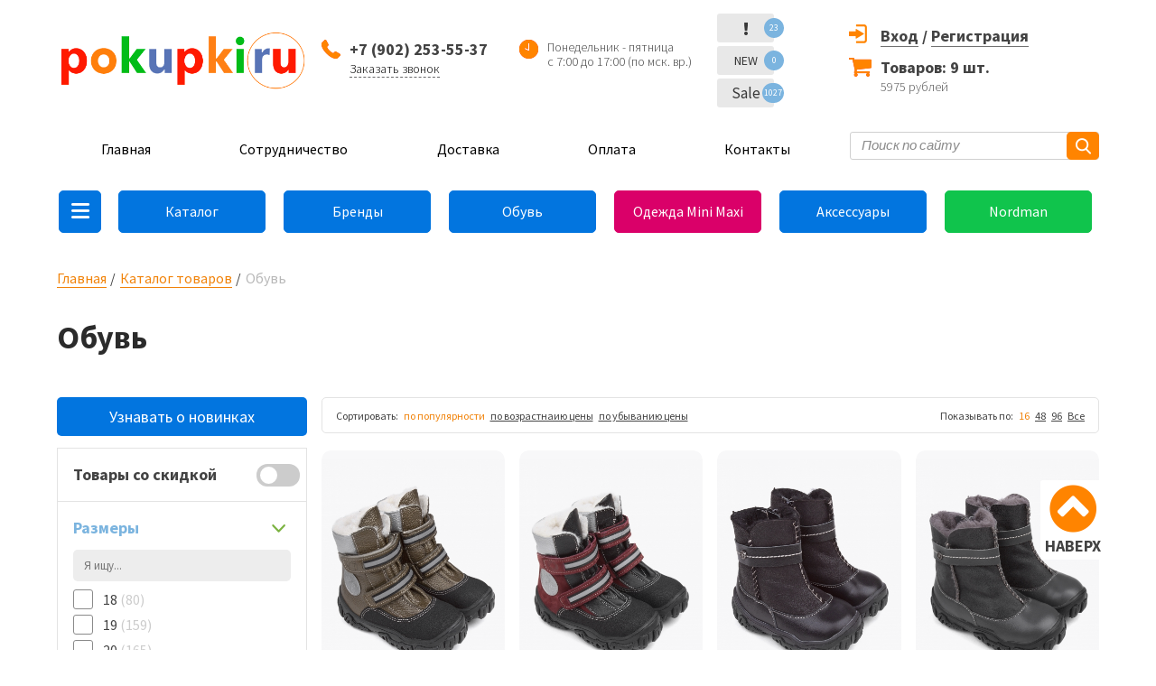

--- FILE ---
content_type: text/html; charset=UTF-8
request_url: https://pokupkiru.ru/catalog/vsya-obuv/?order%5Bpop%5D=desc&page=27
body_size: 17494
content:
<!DOCTYPE html>
<html dir="ltr" lang="ru-RU">
<head>
	<title>Детская обувь оптом - для организаторов совместных покупок и магазинов - Pokupkiru</title>
	<meta charset="utf-8">
	<meta name="description" content="Купить детскую обувь без рядов по оптовым ценам. Известные бренды Котофей, Nordman, ТОТТА, Kapika, Топ-Топ. 
Минимальная партия от 5 пар обуви. Быстрая доставка." />
	<meta name="keywords"  content="Обувь" />
	<meta http-equiv="X-UA-Compatible" content="IE=edge">
	<meta name="viewport" content="width=device-width, initial-scale=1, maximum-scale=1, minimum-scale=1, user-scalable=no">
	<link type="image/x-icon" rel="icon" href="/favicon.svg">
	
	<link rel="stylesheet" type="text/css" href="https://pokupkiru.ru/public/assets/styles/bootstrap.css" />
	<link rel="stylesheet" type="text/css" href="https://pokupkiru.ru/public/assets/styles/slick.css" />
	<link rel="stylesheet" type="text/css" href="https://pokupkiru.ru/public/assets/styles/jClever.css" />
    <!--<link rel="stylesheet" type="text/css" href="https://pokupkiru.ru/public/assets/styles/jquery.jscrollpane.css" />-->
	<link rel="stylesheet" type="text/css" href="https://pokupkiru.ru/public/assets/styles/style.css?v=696d64ce30ce0" />
	<link rel="stylesheet" type="text/css" href="https://pokupkiru.ru/public/assets/styles/v2lk.css?v=696d64ce30ce2" />

    <link href="https://pokupkiru.ru/public/assets/fa/css/fontawesome.css" rel="stylesheet">
    <link href="https://pokupkiru.ru/public/assets/fa/css/brands.css" rel="stylesheet">
    <link href="https://pokupkiru.ru/public/assets/fa/css/solid.css" rel="stylesheet">
	
	
	


	<!-- HTML5 shim and Respond.js for IE8 support of HTML5 elements and media queries -->
  <!-- WARNING: Respond.js doesn't work if you view the page via file:// -->
  <!--[if lt IE 9]>
    <script src="https://oss.maxcdn.com/html5shiv/3.7.3/html5shiv.min.js"></script>
    <script src="https://oss.maxcdn.com/respond/1.4.2/respond.min.js"></script>
  <![endif]-->
</head>

<body class="   css-catalog " data-js-url="https://pokupkiru.ru">
<div id="mobile"></div>
<div class="loadingdiv" style="display:none;"><div class="loadingtext">Загрузка...<br><img src="https://pokupkiru.ru/public/img/load.gif"></div></div>

<div class="main">
	<a name="top"></a>
	<!-- **************************************** header ************************************* -->
    <div class="catalog-menu-container-search">
        <div class="search-block">
            <form action="https://pokupkiru.ru/catalog/" method="get">
                <button class="search-block_btn"></button>
                <input type="text" name="s" value="" class="search-block_text" placeholder="Поиск по сайту">
            </form>
        </div>
    </div>
    <div class="catalog-menu-container-close"><i class="fa-solid fa-close"></i></div>
    <div class="catalog-menu-container-fade"></div>
    <div class="catalog-menu-container subcontainer2"></div>
    <div class="catalog-menu-container subcontainer3"></div>
    <div class="catalog-menu-container subcontainer4"></div>
    <div class="catalog-menu-container maincontainer">
        <div class="catalog-menu">
            <ul>
                                <li class=" menu-item item-239  "><a href="#" onclick="return false;">Обувь</a><ul class="sub-menu"><li class=" menu-item item-260 active "><a href="https://pokupkiru.ru/catalog/vsya-obuv">Вся обувь</a></li><li class=" menu-item item-263  "><a href="https://pokupkiru.ru/catalog/vsya-obuv/krossovki">Кроссовки</a></li><li class=" menu-item item-264  "><a href="https://pokupkiru.ru/catalog/vsya-obuv/rezinovye-sapogi">Резиновые сапоги</a></li><li class=" menu-item item-265  "><a href="https://pokupkiru.ru/catalog/vsya-obuv/sandalii">Сандалии</a></li><li class=" menu-item item-266  "><a href="https://pokupkiru.ru/catalog/vsya-obuv/tufli">Туфли</a></li><li class=" menu-item item-267  "><a href="https://pokupkiru.ru/catalog/vsya-obuv/tekstil-naya-obuv">Текстильная обувь</a></li><li class=" menu-item item-268  "><a href="https://pokupkiru.ru/catalog/vsya-obuv/cheshki">Чешки</a></li><li class=" menu-item item-269  "><a href="https://pokupkiru.ru/catalog/vsya-obuv/shkol-naya-obuv">Школьная обувь</a></li><li class=" menu-item item-270  "><a href="https://pokupkiru.ru/catalog/vsya-obuv/membrana">Мембрана</a></li><li class=" menu-item item-271  "><a href="https://pokupkiru.ru/catalog/vsya-obuv/dutiki">Дутики</a></li><li class=" menu-item item-272  "><a href="https://pokupkiru.ru/catalog/vsya-obuv/valenki">Валенки</a></li><li class=" menu-item item-273  "><a href="https://pokupkiru.ru/catalog/vsya-obuv/snoubutsy">Сноубутсы</a></li><li class=" menu-item item-274  "><a href="https://pokupkiru.ru/catalog/vsya-obuv/plyazhka">Пляжка</a></li><li class=" menu-item item-275  "><a href="https://pokupkiru.ru/catalog/vsya-obuv/kedy">Кеды</a></li><li class=" menu-item item-344  "><a href="https://pokupkiru.ru/catalog/vsya-obuv/botinki">Ботинки</a></li><li class=" menu-item item-345  "><a href="https://pokupkiru.ru/catalog/vsya-obuv/polubotinki">Полуботинки</a></li><li class=" menu-item item-346  "><a href="https://pokupkiru.ru/catalog/vsya-obuv/sapogi">Сапоги</a></li></ul></li><li class=" menu-item item-240  "><a href="#" onclick="return false;">Одежда Mini Maxi</a><ul class="sub-menu"><li class=" menu-item item-250  "><a href="https://pokupkiru.ru/catalog/detskaya-odezhda-mini-maxi">Вся одежда Mini Maxi</a></li><li class=" menu-item item-251  "><a href="https://pokupkiru.ru/catalog/detskaya-odezhda-mini-maxi/mini-maxi-dlya-devochek">Mini Maxi для девочек</a></li><li class=" menu-item item-252  "><a href="https://pokupkiru.ru/catalog/detskaya-odezhda-mini-maxi/mini-maxi-dlya-mal-chikov">Mini Maxi для мальчиков</a></li><li class=" menu-item item-350  "><a href="https://pokupkiru.ru/catalog/detskaya-odezhda-mini-maxi/shkol-naya-odezhda-mini-maxi">Школьная одежда</a></li><li class=" menu-item item-323  "><a href="https://pokupkiru.ru/catalog/detskaya-odezhda-mini-maxi/futbolki">Футболки</a></li><li class=" menu-item item-324  "><a href="https://pokupkiru.ru/catalog/detskaya-odezhda-mini-maxi/shorty-mini-maxi">Шорты</a></li><li class=" menu-item item-325  "><a href="https://pokupkiru.ru/catalog/detskaya-odezhda-mini-maxi/yubki-mini-maxi">Юбки</a></li><li class=" menu-item item-326  "><a href="https://pokupkiru.ru/catalog/detskaya-odezhda-mini-maxi/hudi-mini-maxi">Худи</a></li><li class=" menu-item item-327  "><a href="https://pokupkiru.ru/catalog/detskaya-odezhda-mini-maxi/sportivnye-kostyumy-mini-maxi">Спортивные костюмы</a></li><li class=" menu-item item-328  "><a href="https://pokupkiru.ru/catalog/detskaya-odezhda-mini-maxi/rubashki-mini-maxi">Рубашки</a></li><li class=" menu-item item-329  "><a href="https://pokupkiru.ru/catalog/detskaya-odezhda-mini-maxi/platya-mini-maxi">Платья</a></li><li class=" menu-item item-330  "><a href="https://pokupkiru.ru/catalog/detskaya-odezhda-mini-maxi/losiny">Лосины</a></li><li class=" menu-item item-331  "><a href="https://pokupkiru.ru/catalog/detskaya-odezhda-mini-maxi/longslivy-mini-maxi">Лонгсливы</a></li><li class=" menu-item item-332  "><a href="https://pokupkiru.ru/catalog/detskaya-odezhda-mini-maxi/kurtki-mini-maxi">Куртки</a></li><li class=" menu-item item-333  "><a href="https://pokupkiru.ru/catalog/detskaya-odezhda-mini-maxi/kombinezony-mini-maxi">Комбинезоны</a></li><li class=" menu-item item-334  "><a href="https://pokupkiru.ru/catalog/detskaya-odezhda-mini-maxi/dzhinsy-mini-maxi">Джинсы</a></li><li class=" menu-item item-335  "><a href="https://pokupkiru.ru/catalog/detskaya-odezhda-mini-maxi/dzhempery-mini-maxi">Джемперы и кардиганы</a></li><li class=" menu-item item-336  "><a href="https://pokupkiru.ru/catalog/detskaya-odezhda-mini-maxi/vodolazki-mini-maxi">Водолазки</a></li><li class=" menu-item item-337  "><a href="https://pokupkiru.ru/catalog/detskaya-odezhda-mini-maxi/bryuki">Брюки</a></li><li class=" menu-item item-338  "><a href="https://pokupkiru.ru/catalog/detskaya-odezhda-mini-maxi/bridzhi">Бриджи</a></li><li class=" menu-item item-339  "><a href="https://pokupkiru.ru/catalog/detskaya-odezhda-mini-maxi/bluzki">Блузки</a></li></ul></li><li class=" menu-item item-241  "><a href="https://pokupkiru.ru/brands/">Торговые марки</a></li><li class=" menu-item item-242  "><a href="https://pokupkiru.ru/catalog/aksessuary">Аксессуары</a></li><li class=" menu-item item-243  "><a href="#" onclick="return false;">Nordman</a><ul class="sub-menu"><li class=" menu-item item-246  "><a href="https://pokupkiru.ru/catalog/brands/nordman">Весь Nordman</a></li><li class=" menu-item item-276  "><a href="https://pokupkiru.ru/catalog/brands/nordman/rezinovye-sapogi-nordman">Резиновые сапоги Nordman</a></li><li class=" menu-item item-277  "><a href="https://pokupkiru.ru/catalog/brands/nordman/krossovki-nordman">Кроссовки Nordman</a></li><li class=" menu-item item-278  "><a href="https://pokupkiru.ru/catalog/brands/nordman/sandalii-nordman">Сандалии Nordman</a></li><li class=" menu-item item-279  "><a href="https://pokupkiru.ru/catalog/brands/nordman/sabo-nordman">Сабо Nordman</a></li><li class=" menu-item item-280  "><a href="https://pokupkiru.ru/catalog/brands/nordman/tekstil-naya-obuv-nordman">Текстильная обувь Nordman</a></li><li class=" menu-item item-292  "><a href="https://pokupkiru.ru/catalog/brands/nordman/dutiki-nordman">Дутики Nordman</a></li><li class=" menu-item item-293  "><a href="https://pokupkiru.ru/catalog/brands/nordman/valenki-mordman">Валенки Nordman</a></li><li class=" menu-item item-294  "><a href="https://pokupkiru.ru/catalog/brands/nordman/membrana-nordman">Мембрана Nordman</a></li><li class=" menu-item item-295  "><a href="https://pokupkiru.ru/catalog/brands/nordman/snoubutsy-nordman">Сноубутсы Nordman</a></li><li class=" menu-item item-296  "><a href="https://pokupkiru.ru/catalog/brands/nordman/zimnie-obuv-nordman">Зимняя обувь Nordman</a></li><li class=" menu-item item-253  "><a href="#" onclick="return false;">Nordman Lumi</a><ul class="sub-menu"><li class=" menu-item item-254  "><a href="https://pokupkiru.ru/">Весь Nordman Lumi</a></li><li class=" menu-item item-255  "><a href="https://pokupkiru.ru/catalog/brands/nordman/nordman-lumi/nordman-lumi-dlya-devochek">Nordman Lumi для девочек</a></li><li class=" menu-item item-256  "><a href="https://pokupkiru.ru/catalog/brands/nordman/nordman-lumi/nordman-lumi-dlya-malchikov">Nordman Lumi для мальчиков</a></li></ul></li><li class=" menu-item item-257  "><a href="#" onclick="return false;">Nordman Kids</a><ul class="sub-menu"><li class=" menu-item item-258  "><a href="https://pokupkiru.ru/catalog/brands/nordman/sapogi-nordman-kids">Весь Nordman Kids</a></li><li class=" menu-item item-259  "><a href="https://pokupkiru.ru/catalog/brands/nordman/sapogi-nordman-kids/nordman-kids-s-flisom-model-111">Nordman Kids с флисом</a></li></ul></li><li class=" menu-item item-297  "><a href="https://pokupkiru.ru/catalog/brands/nordman/nordman-jet">Nordman Jet</a></li><li class=" menu-item item-298  "><a href="https://pokupkiru.ru/catalog/brands/nordman/nordman-flash">Nordman Flash</a></li><li class=" menu-item item-299  "><a href="https://pokupkiru.ru/catalog/brands/nordman/nordman-rocket">Nordman Rocket</a></li><li class=" menu-item item-300  "><a href="https://pokupkiru.ru/catalog/brands/nordman/nordman-next">Nordman Next</a></li><li class=" menu-item item-301  "><a href="https://pokupkiru.ru/catalog/brands/nordman/nordman-teen">Nordman Teen</a></li><li class=" menu-item item-302  "><a href="https://pokupkiru.ru/catalog/brands/nordman/snoubutsy-nordman">Nordman Joy</a></li><li class=" menu-item item-303  "><a href="https://pokupkiru.ru/catalog/brands/nordman/nordman-kleo">Nordman Kleo</a></li><li class=" menu-item item-304  "><a href="https://pokupkiru.ru/catalog/brands/nordman/nordman-alida">Nordman Alida</a></li></ul></li><li class=" menu-item item-245  "><a href="https://pokupkiru.ru/catalog/brands/kotofey">Котофей</a></li><li class=" menu-item item-281  "><a href="https://pokupkiru.ru/">Новинки</a><ul class="sub-menu"><li class=" menu-item item-368  "><a href="https://pokupkiru.ru/novye-postupleniya/novoe-postuplenie-mini-maxi-21-10-25">Новое поступление Mini Maxi (21.10.25)</a></li><li class=" menu-item item-369  "><a href="https://pokupkiru.ru//novye-postupleniya/novoe-postuplenie-mini-maxi-01-11-25/">Новое поступление Mini Maxi (01.11.25)</a></li><li class=" menu-item item-370  "><a href="https://pokupkiru.ru/novye-postupleniya/novoe-postuplenie-mini-maxi-01-11-25/">Новое поступление Mini Maxi (09.12.25)</a></li></ul></li>            </ul>
        </div>
    </div>
    <div class="header_top">
        <div class="container">
            <div class="row">
                <div class="col-xs-7 col-sm-3 col-md-3 col-lg-3">
                    <a href="https://pokupkiru.ru/" class="logo">
                        <img src="https://pokupkiru.ru/public/assets/img/logopok1.png" alt="" class="img-responsive">
                    </a>
                </div>

                <div class="col-xs-12 col-sm-9 col-md-9 col-lg-9">
                    <div class="row">
                        <div class="col-xs-12 col-sm-3 col-md-3 col-lg-3">
                            <div class="callback-box">
                                <p><strong>+7 (902)&nbsp;253-55-37</strong></p>
                                <p><a href="#" class="popup-open" data-popup="popup-call">Заказать звонок</a></p>
                            </div>
                        </div>
                        <div class="col-xs-12 col-sm-3 col-md-3 col-lg-3  mob-hidden">
                            <div class="work-time">
                                <p>Понедельник - пятница</p>
<p>с 7:00 до 17:00 (по мск. вр.)</p>                            </div>
                        </div>

                        <div class="col-xs-12 col-sm-2 col-md-2 col-lg-2  mob-hidden">
                            <div class="links-hint">
                                <ul>
                                    <li><a href="https://pokupkiru.ru/uvedomlenija/" class="links-hint_atten"><span>!</span><strong>23</strong></a></li>
                                    <li><a href="https://pokupkiru.ru/catalog/novinki/" class="links-hint_new"><span>NEW</span><strong>0</strong></a></li>
                                    <li><a href="https://pokupkiru.ru/catalog/sale/" class="links-hint_percent"><span>Sale</span><strong>1027</strong></a></li>
                                </ul>
                            </div>
                        </div>

                        <div class="col-xs-12 col-sm-4 col-md-4 col-lg-4">
                                                            <div class="enter-block">
                                    <div class="reg-box enter">
                                        <a href="https://pokupkiru.ru/authorize/page/" class="enter-block_link1">Вход</a>
                                        <div class="register-form">
                                            <form action="https://pokupkiru.ru/authorize/" class="jClever" method="post">
                                                <div class="form-box_inp">
                                                    <input type="text" name="login" placeholder="Логин (e-mail)">
                                                </div>

                                                <div class="form-box_inp">
                                                    <input type="password" name="pass" placeholder="Пароль">
                                                </div>

                                                <div class="check-unit">
                                                    <input type="checkbox" id="ch50">

                                                    <label for="ch50">Запомнить меня</label>
                                                </div>
                                                <input type="hidden" name="authsubmit" value="696d64ce3621a">

                                                <button class="btn-p red" >Войти</button>

                                                <div class="register-form_forgot">
                                                    <a href="https://pokupkiru.ru/forgot/">Забыли пароль?</a>
                                                </div>
                                            </form>
                                        </div>
                                    </div>
                                    <div class="reg-box regbox2">
                                        / <a href="https://pokupkiru.ru/reg/" class="enter-block_link">Регистрация</a>
                                    </div>
                                    <div class="auth-error mob-hidden"></div>
                                </div>
                                                        <div class="basket-box">
                                <p><a href="https://pokupkiru.ru/cart/" id="cart-widget-amount">Товаров: 9 шт.</a></p>
<p><span id="cart-widget-total">5975</span> рублей</p>                            </div>
                        </div>
                    </div>
                </div>
            </div>
        </div>
    </div>
    	<header class="header">
		<div class="header_line">
			<span class="header_line_btn">МЕНЮ</span>

			<div class="container">
				<div class="header_line_content">
					<div class="row">
						<div class="col-xs-12 col-sm-12 col-md-9 col-lg-9">
							<nav class="main-nav">
								<ul>
									<li class=" menu-item item-1  "><a href="https://pokupkiru.ru/">Главная</a></li><li class=" menu-item item-2  "><a href="https://pokupkiru.ru/cooperation">Сотрудничество</a></li><li class=" menu-item item-4  "><a href="https://pokupkiru.ru/dostavka">Доставка</a></li><li class=" menu-item item-5  "><a href="https://pokupkiru.ru/oplata">Оплата</a></li><li class=" menu-item item-6  "><a href="https://pokupkiru.ru/kontakty">Контакты</a></li>								</ul>
							</nav>
						</div>

						<div class="col-xs-12 col-sm-12 col-md-3 col-lg-3">
							<div class="search-block">
								<form action="https://pokupkiru.ru/catalog/" method="get">
									<button class="search-block_btn"></button>
									<input type="text" name="s" value="" class="search-block_text" placeholder="Поиск по сайту">
								</form>
							</div>
						</div>
					</div>

				</div>
			</div>
		</div>
		<div class="container">
			<div class="search-block search-block-mobile">
				<form action="https://pokupkiru.ru/catalog/" method="get">
					<button class="search-block_btn"></button>
					<input type="text" name="s" value="" class="search-block_text" placeholder="Поиск по сайту">
				</form>
			</div>
		</div>
	</header><!-- header -->

	<!-- **************************************** content ****************************************** -->
			<div class="content">
			<div class="container">
                <div class="mob-hidden">
				    <div class="main-links clearfix">
	<ul>
        <li class="menu-item" id="catalogMenuBtn"><a class="fa-solid fa-bars"></a></li>
        <li class=" menu-item item-213  "><a href="https://pokupkiru.ru/catalog/">Каталог</a></li><li class=" menu-item item-55  "><a href="https://pokupkiru.ru/brands/">Бренды</a></li><li class=" menu-item item-56 active "><a href="https://pokupkiru.ru/catalog/vsya-obuv/">Обувь</a></li><li class=" menu-item item-57  "><a href="https://pokupkiru.ru/catalog/detskaya-odezhda-mini-maxi/">Одежда Mini Maxi</a></li><li class=" menu-item item-58  "><a href="https://pokupkiru.ru/catalog/aksessuary/">Аксессуары</a></li><li class=" menu-item item-211  "><a href="https://pokupkiru.ru/catalog/brands/nordman/">Nordman</a></li>    </ul>
</div>                </div>
				<ul class="breadcrumbs clearfix">
																		<li class="breadcrumbs_item breadcrumb-1"><a class="breadcrumbs_link" href="https://pokupkiru.ru/">Главная</a></li>
																								<li class="breadcrumbs_item breadcrumb-1959"><a class="breadcrumbs_link" href="https://pokupkiru.ru/catalog/">Каталог товаров</a></li>
																								<li class="breadcrumbs_item"><span class="breadcrumbs_page">Обувь</span></li>
															</ul>
				

<section class="catalog-section">
<h1>Обувь</h1>

<div class="row">
	<div class="col-xs-12 col-sm-4 col-md-3 col-lg-3">

        <div class="new-notice">

            <a href="https://t.me/pokupkiru_news/" target="_blank"  id="senlerBtn-1710491659">Узнавать о новинках</a>
        </div>

        <div class="filter-panel-ajax">
		    <script>
    if( window.showFilterSearch ){
        showFilterSearch();
    }
</script>
<div class="filter-block" id="filtePanel">
    <form action="/catalog/vsya-obuv/" id="mainfilterform" class="jClever">
        <input type="hidden" value="1" name="ajax_catalog">
        
        <div class="filter-block_wrap">
                            <div class="filter-block_box discount_products">
                    <div class="filter-block_title">Товары со скидкой</div>
                    <label class="switch">
                        <input type="checkbox" value="999" id="discount_filter999" name="filter[discount_filter][]" class="discount_products_checkbox jc-ignore" >
                        <span class="slider round"></span>
                    </label>
                </div>
                                        <div class="filter-block_box opened">
                    <div class="filter-block_title">Размеры</div>
                    <div class="filter-one-search" >
                        <span class="fa-solid fa-remove filter-search-clear"></span>
                        <input type="text" placeholder="Я ищу...">
                    </div>
                    <div class="filter-block_content size-block-content styled-scrollbar">
                        <div class="filter-block_checks">
                                                            <div class="check-unit">
                                    <input type="checkbox" name="filter[param_filter][]" value="18" id="param_filter18" >
                                    <label for="param_filter18">18 <span class="total-filter-item">(80)</span></label>
                                </div>
                                                            <div class="check-unit">
                                    <input type="checkbox" name="filter[param_filter][]" value="19" id="param_filter19" >
                                    <label for="param_filter19">19 <span class="total-filter-item">(159)</span></label>
                                </div>
                                                            <div class="check-unit">
                                    <input type="checkbox" name="filter[param_filter][]" value="20" id="param_filter20" >
                                    <label for="param_filter20">20 <span class="total-filter-item">(165)</span></label>
                                </div>
                                                            <div class="check-unit">
                                    <input type="checkbox" name="filter[param_filter][]" value="21" id="param_filter21" >
                                    <label for="param_filter21">21 <span class="total-filter-item">(197)</span></label>
                                </div>
                                                            <div class="check-unit">
                                    <input type="checkbox" name="filter[param_filter][]" value="22" id="param_filter22" >
                                    <label for="param_filter22">22 <span class="total-filter-item">(219)</span></label>
                                </div>
                                                            <div class="check-unit">
                                    <input type="checkbox" name="filter[param_filter][]" value="22/23" id="param_filter22___23" >
                                    <label for="param_filter22___23">22/23 <span class="total-filter-item">(28)</span></label>
                                </div>
                                                            <div class="check-unit">
                                    <input type="checkbox" name="filter[param_filter][]" value="23" id="param_filter23" >
                                    <label for="param_filter23">23 <span class="total-filter-item">(278)</span></label>
                                </div>
                                                            <div class="check-unit">
                                    <input type="checkbox" name="filter[param_filter][]" value="24" id="param_filter24" >
                                    <label for="param_filter24">24 <span class="total-filter-item">(273)</span></label>
                                </div>
                                                            <div class="check-unit">
                                    <input type="checkbox" name="filter[param_filter][]" value="24/25" id="param_filter24___25" >
                                    <label for="param_filter24___25">24/25 <span class="total-filter-item">(46)</span></label>
                                </div>
                                                            <div class="check-unit">
                                    <input type="checkbox" name="filter[param_filter][]" value="25" id="param_filter25" >
                                    <label for="param_filter25">25 <span class="total-filter-item">(255)</span></label>
                                </div>
                                                            <div class="check-unit">
                                    <input type="checkbox" name="filter[param_filter][]" value="25/26" id="param_filter25___26" >
                                    <label for="param_filter25___26">25/26 <span class="total-filter-item">(9)</span></label>
                                </div>
                                                            <div class="check-unit">
                                    <input type="checkbox" name="filter[param_filter][]" value="26" id="param_filter26" >
                                    <label for="param_filter26">26 <span class="total-filter-item">(288)</span></label>
                                </div>
                                                            <div class="check-unit">
                                    <input type="checkbox" name="filter[param_filter][]" value="26/27" id="param_filter26___27" >
                                    <label for="param_filter26___27">26/27 <span class="total-filter-item">(42)</span></label>
                                </div>
                                                            <div class="check-unit">
                                    <input type="checkbox" name="filter[param_filter][]" value="27" id="param_filter27" >
                                    <label for="param_filter27">27 <span class="total-filter-item">(309)</span></label>
                                </div>
                                                            <div class="check-unit">
                                    <input type="checkbox" name="filter[param_filter][]" value="27/28" id="param_filter27___28" >
                                    <label for="param_filter27___28">27/28 <span class="total-filter-item">(9)</span></label>
                                </div>
                                                            <div class="check-unit">
                                    <input type="checkbox" name="filter[param_filter][]" value="28" id="param_filter28" >
                                    <label for="param_filter28">28 <span class="total-filter-item">(328)</span></label>
                                </div>
                                                            <div class="check-unit">
                                    <input type="checkbox" name="filter[param_filter][]" value="28/29" id="param_filter28___29" >
                                    <label for="param_filter28___29">28/29 <span class="total-filter-item">(45)</span></label>
                                </div>
                                                            <div class="check-unit">
                                    <input type="checkbox" name="filter[param_filter][]" value="29" id="param_filter29" >
                                    <label for="param_filter29">29 <span class="total-filter-item">(325)</span></label>
                                </div>
                                                            <div class="check-unit">
                                    <input type="checkbox" name="filter[param_filter][]" value="29/30" id="param_filter29___30" >
                                    <label for="param_filter29___30">29/30 <span class="total-filter-item">(11)</span></label>
                                </div>
                                                            <div class="check-unit">
                                    <input type="checkbox" name="filter[param_filter][]" value="30" id="param_filter30" >
                                    <label for="param_filter30">30 <span class="total-filter-item">(303)</span></label>
                                </div>
                                                            <div class="check-unit">
                                    <input type="checkbox" name="filter[param_filter][]" value="30/31" id="param_filter30___31" >
                                    <label for="param_filter30___31">30/31 <span class="total-filter-item">(43)</span></label>
                                </div>
                                                            <div class="check-unit">
                                    <input type="checkbox" name="filter[param_filter][]" value="31" id="param_filter31" >
                                    <label for="param_filter31">31 <span class="total-filter-item">(314)</span></label>
                                </div>
                                                            <div class="check-unit">
                                    <input type="checkbox" name="filter[param_filter][]" value="31/32" id="param_filter31___32" >
                                    <label for="param_filter31___32">31/32 <span class="total-filter-item">(2)</span></label>
                                </div>
                                                            <div class="check-unit">
                                    <input type="checkbox" name="filter[param_filter][]" value="32" id="param_filter32" >
                                    <label for="param_filter32">32 <span class="total-filter-item">(285)</span></label>
                                </div>
                                                            <div class="check-unit">
                                    <input type="checkbox" name="filter[param_filter][]" value="32/33" id="param_filter32___33" >
                                    <label for="param_filter32___33">32/33 <span class="total-filter-item">(43)</span></label>
                                </div>
                                                            <div class="check-unit">
                                    <input type="checkbox" name="filter[param_filter][]" value="33" id="param_filter33" >
                                    <label for="param_filter33">33 <span class="total-filter-item">(202)</span></label>
                                </div>
                                                            <div class="check-unit">
                                    <input type="checkbox" name="filter[param_filter][]" value="33/34" id="param_filter33___34" >
                                    <label for="param_filter33___34">33/34 <span class="total-filter-item">(9)</span></label>
                                </div>
                                                            <div class="check-unit">
                                    <input type="checkbox" name="filter[param_filter][]" value="34" id="param_filter34" >
                                    <label for="param_filter34">34 <span class="total-filter-item">(191)</span></label>
                                </div>
                                                            <div class="check-unit">
                                    <input type="checkbox" name="filter[param_filter][]" value="34/35" id="param_filter34___35" >
                                    <label for="param_filter34___35">34/35 <span class="total-filter-item">(34)</span></label>
                                </div>
                                                            <div class="check-unit">
                                    <input type="checkbox" name="filter[param_filter][]" value="35" id="param_filter35" >
                                    <label for="param_filter35">35 <span class="total-filter-item">(172)</span></label>
                                </div>
                                                            <div class="check-unit">
                                    <input type="checkbox" name="filter[param_filter][]" value="36" id="param_filter36" >
                                    <label for="param_filter36">36 <span class="total-filter-item">(108)</span></label>
                                </div>
                                                            <div class="check-unit">
                                    <input type="checkbox" name="filter[param_filter][]" value="36/37" id="param_filter36___37" >
                                    <label for="param_filter36___37">36/37 <span class="total-filter-item">(12)</span></label>
                                </div>
                                                            <div class="check-unit">
                                    <input type="checkbox" name="filter[param_filter][]" value="37" id="param_filter37" >
                                    <label for="param_filter37">37 <span class="total-filter-item">(71)</span></label>
                                </div>
                                                            <div class="check-unit">
                                    <input type="checkbox" name="filter[param_filter][]" value="37/38" id="param_filter37___38" >
                                    <label for="param_filter37___38">37/38 <span class="total-filter-item">(2)</span></label>
                                </div>
                                                            <div class="check-unit">
                                    <input type="checkbox" name="filter[param_filter][]" value="38" id="param_filter38" >
                                    <label for="param_filter38">38 <span class="total-filter-item">(69)</span></label>
                                </div>
                                                            <div class="check-unit">
                                    <input type="checkbox" name="filter[param_filter][]" value="38/39" id="param_filter38___39" >
                                    <label for="param_filter38___39">38/39 <span class="total-filter-item">(2)</span></label>
                                </div>
                                                            <div class="check-unit">
                                    <input type="checkbox" name="filter[param_filter][]" value="39" id="param_filter39" >
                                    <label for="param_filter39">39 <span class="total-filter-item">(50)</span></label>
                                </div>
                                                            <div class="check-unit">
                                    <input type="checkbox" name="filter[param_filter][]" value="39/40" id="param_filter39___40" >
                                    <label for="param_filter39___40">39/40 <span class="total-filter-item">(2)</span></label>
                                </div>
                                                            <div class="check-unit">
                                    <input type="checkbox" name="filter[param_filter][]" value="40" id="param_filter40" >
                                    <label for="param_filter40">40 <span class="total-filter-item">(20)</span></label>
                                </div>
                                                            <div class="check-unit">
                                    <input type="checkbox" name="filter[param_filter][]" value="40/41" id="param_filter40___41" >
                                    <label for="param_filter40___41">40/41 <span class="total-filter-item">(3)</span></label>
                                </div>
                                                            <div class="check-unit">
                                    <input type="checkbox" name="filter[param_filter][]" value="41/42" id="param_filter41___42" >
                                    <label for="param_filter41___42">41/42 <span class="total-filter-item">(1)</span></label>
                                </div>
                                                            <div class="check-unit">
                                    <input type="checkbox" name="filter[param_filter][]" value="41" id="param_filter41" >
                                    <label for="param_filter41">41 <span class="total-filter-item">(20)</span></label>
                                </div>
                                                            <div class="check-unit">
                                    <input type="checkbox" name="filter[param_filter][]" value="42" id="param_filter42" >
                                    <label for="param_filter42">42 <span class="total-filter-item">(11)</span></label>
                                </div>
                                                            <div class="check-unit">
                                    <input type="checkbox" name="filter[param_filter][]" value="42/43" id="param_filter42___43" >
                                    <label for="param_filter42___43">42/43 <span class="total-filter-item">(2)</span></label>
                                </div>
                                                            <div class="check-unit">
                                    <input type="checkbox" name="filter[param_filter][]" value="43" id="param_filter43" >
                                    <label for="param_filter43">43 <span class="total-filter-item">(9)</span></label>
                                </div>
                                                            <div class="check-unit">
                                    <input type="checkbox" name="filter[param_filter][]" value="43/44" id="param_filter43___44" >
                                    <label for="param_filter43___44">43/44 <span class="total-filter-item">(1)</span></label>
                                </div>
                                                            <div class="check-unit">
                                    <input type="checkbox" name="filter[param_filter][]" value="44" id="param_filter44" >
                                    <label for="param_filter44">44 <span class="total-filter-item">(7)</span></label>
                                </div>
                                                            <div class="check-unit">
                                    <input type="checkbox" name="filter[param_filter][]" value="44/45" id="param_filter44___45" >
                                    <label for="param_filter44___45">44/45 <span class="total-filter-item">(2)</span></label>
                                </div>
                                                            <div class="check-unit">
                                    <input type="checkbox" name="filter[param_filter][]" value="45" id="param_filter45" >
                                    <label for="param_filter45">45 <span class="total-filter-item">(6)</span></label>
                                </div>
                                                            <div class="check-unit">
                                    <input type="checkbox" name="filter[param_filter][]" value="45/46" id="param_filter45___46" >
                                    <label for="param_filter45___46">45/46 <span class="total-filter-item">(2)</span></label>
                                </div>
                                                            <div class="check-unit">
                                    <input type="checkbox" name="filter[param_filter][]" value="46" id="param_filter46" >
                                    <label for="param_filter46">46 <span class="total-filter-item">(5)</span></label>
                                </div>
                                                            <div class="check-unit">
                                    <input type="checkbox" name="filter[param_filter][]" value="46/47" id="param_filter46___47" >
                                    <label for="param_filter46___47">46/47 <span class="total-filter-item">(3)</span></label>
                                </div>
                                                            <div class="check-unit">
                                    <input type="checkbox" name="filter[param_filter][]" value="47" id="param_filter47" >
                                    <label for="param_filter47">47 <span class="total-filter-item">(2)</span></label>
                                </div>
                                                            <div class="check-unit">
                                    <input type="checkbox" name="filter[param_filter][]" value="47/48" id="param_filter47___48" >
                                    <label for="param_filter47___48">47/48 <span class="total-filter-item">(1)</span></label>
                                </div>
                                                            <div class="check-unit">
                                    <input type="checkbox" name="filter[param_filter][]" value="48" id="param_filter48" >
                                    <label for="param_filter48">48 <span class="total-filter-item">(1)</span></label>
                                </div>
                                                    </div>
                    </div>
                </div>
                                        <div class="filter-block_box opened">
                    <div class="filter-block_title">Наличие</div>
                    <div class="filter-one-search" >
                        <span class="fa-solid fa-remove filter-search-clear"></span>
                        <input type="text" placeholder="Я ищу...">
                    </div>
                    <div class="filter-block_content size-block-content styled-scrollbar">
                                                    <div class="check-unit">
                                <input type="checkbox" name="filter[nal][]" value="1" id="nal1" >
                                <label for="nal1">Склад Pokupkiru <span class="total-filter-item">(347)</span></label>
                            </div>
                                                    <div class="check-unit">
                                <input type="checkbox" name="filter[nal][]" value="2" id="nal2" >
                                <label for="nal2">Склад фабрики <span class="total-filter-item">(1061)</span></label>
                            </div>
                                            </div>
                </div>
                            <div class="filter-block_box opened">
                    <div class="filter-block_title">Торговая марка</div>
                    <div class="filter-one-search" >
                        <span class="fa-solid fa-remove filter-search-clear"></span>
                        <input type="text" placeholder="Я ищу...">
                    </div>
                    <div class="filter-block_content size-block-content styled-scrollbar">
                                                    <div class="check-unit">
                                <input type="checkbox" name="filter[torgovaya_marka][]" value="149" id="torgovaya_marka149" >
                                <label for="torgovaya_marka149">Bottilini <span class="total-filter-item">(370)</span></label>
                            </div>
                                                    <div class="check-unit">
                                <input type="checkbox" name="filter[torgovaya_marka][]" value="125" id="torgovaya_marka125" >
                                <label for="torgovaya_marka125">Bumi <span class="total-filter-item">(73)</span></label>
                            </div>
                                                    <div class="check-unit">
                                <input type="checkbox" name="filter[torgovaya_marka][]" value="19" id="torgovaya_marka19" >
                                <label for="torgovaya_marka19">Elegami <span class="total-filter-item">(2)</span></label>
                            </div>
                                                    <div class="check-unit">
                                <input type="checkbox" name="filter[torgovaya_marka][]" value="68" id="torgovaya_marka68" >
                                <label for="torgovaya_marka68">Nordman <span class="total-filter-item">(339)</span></label>
                            </div>
                                                    <div class="check-unit">
                                <input type="checkbox" name="filter[torgovaya_marka][]" value="148" id="torgovaya_marka148" >
                                <label for="torgovaya_marka148">Tapiboo <span class="total-filter-item">(617)</span></label>
                            </div>
                                                    <div class="check-unit">
                                <input type="checkbox" name="filter[torgovaya_marka][]" value="146" id="torgovaya_marka146" >
                                <label for="torgovaya_marka146">К.Л.Б.К <span class="total-filter-item">(1)</span></label>
                            </div>
                                            </div>
                </div>
                            <div class="filter-block_box opened">
                    <div class="filter-block_title">Пол</div>
                    <div class="filter-one-search" >
                        <span class="fa-solid fa-remove filter-search-clear"></span>
                        <input type="text" placeholder="Я ищу...">
                    </div>
                    <div class="filter-block_content size-block-content styled-scrollbar">
                                                    <div class="check-unit">
                                <input type="checkbox" name="filter[pol][]" value="10" id="pol10" >
                                <label for="pol10">Девочки <span class="total-filter-item">(774)</span></label>
                            </div>
                                                    <div class="check-unit">
                                <input type="checkbox" name="filter[pol][]" value="11" id="pol11" >
                                <label for="pol11">Мальчики <span class="total-filter-item">(624)</span></label>
                            </div>
                                                    <div class="check-unit">
                                <input type="checkbox" name="filter[pol][]" value="12" id="pol12" >
                                <label for="pol12">Мужчины <span class="total-filter-item">(2)</span></label>
                            </div>
                                            </div>
                </div>
                            <div class="filter-block_box opened">
                    <div class="filter-block_title">Категория обуви</div>
                    <div class="filter-one-search" >
                        <span class="fa-solid fa-remove filter-search-clear"></span>
                        <input type="text" placeholder="Я ищу...">
                    </div>
                    <div class="filter-block_content size-block-content styled-scrollbar">
                                                    <div class="check-unit">
                                <input type="checkbox" name="filter[fason][]" value="8" id="fason8" >
                                <label for="fason8">Ботинки <span class="total-filter-item">(337)</span></label>
                            </div>
                                                    <div class="check-unit">
                                <input type="checkbox" name="filter[fason][]" value="102" id="fason102" >
                                <label for="fason102">Валенки <span class="total-filter-item">(4)</span></label>
                            </div>
                                                    <div class="check-unit">
                                <input type="checkbox" name="filter[fason][]" value="21" id="fason21" >
                                <label for="fason21">Дутики <span class="total-filter-item">(48)</span></label>
                            </div>
                                                    <div class="check-unit">
                                <input type="checkbox" name="filter[fason][]" value="107" id="fason107" >
                                <label for="fason107">Кроссовки <span class="total-filter-item">(40)</span></label>
                            </div>
                                                    <div class="check-unit">
                                <input type="checkbox" name="filter[fason][]" value="111" id="fason111" >
                                <label for="fason111">Мембрана <span class="total-filter-item">(13)</span></label>
                            </div>
                                                    <div class="check-unit">
                                <input type="checkbox" name="filter[fason][]" value="11" id="fason11" >
                                <label for="fason11">Полуботинки <span class="total-filter-item">(69)</span></label>
                            </div>
                                                    <div class="check-unit">
                                <input type="checkbox" name="filter[fason][]" value="89" id="fason89" >
                                <label for="fason89">Полусапоги <span class="total-filter-item">(7)</span></label>
                            </div>
                                                    <div class="check-unit">
                                <input type="checkbox" name="filter[fason][]" value="25" id="fason25" >
                                <label for="fason25">Сабо <span class="total-filter-item">(15)</span></label>
                            </div>
                                                    <div class="check-unit">
                                <input type="checkbox" name="filter[fason][]" value="110" id="fason110" >
                                <label for="fason110">Сандалии <span class="total-filter-item">(513)</span></label>
                            </div>
                                                    <div class="check-unit">
                                <input type="checkbox" name="filter[fason][]" value="92" id="fason92" >
                                <label for="fason92">Сапоги <span class="total-filter-item">(214)</span></label>
                            </div>
                                                    <div class="check-unit">
                                <input type="checkbox" name="filter[fason][]" value="122" id="fason122" >
                                <label for="fason122">Сапоги рыбацкие <span class="total-filter-item">(3)</span></label>
                            </div>
                                                    <div class="check-unit">
                                <input type="checkbox" name="filter[fason][]" value="108" id="fason108" >
                                <label for="fason108">Сноубутсы <span class="total-filter-item">(21)</span></label>
                            </div>
                                                    <div class="check-unit">
                                <input type="checkbox" name="filter[fason][]" value="12" id="fason12" >
                                <label for="fason12">Туфли <span class="total-filter-item">(102)</span></label>
                            </div>
                                            </div>
                </div>
                            <div class="filter-block_box opened">
                    <div class="filter-block_title">Сезон</div>
                    <div class="filter-one-search" >
                        <span class="fa-solid fa-remove filter-search-clear"></span>
                        <input type="text" placeholder="Я ищу...">
                    </div>
                    <div class="filter-block_content size-block-content styled-scrollbar">
                                                    <div class="check-unit">
                                <input type="checkbox" name="filter[sezon][]" value="8" id="sezon8" >
                                <label for="sezon8">Весна-Лето <span class="total-filter-item">(15)</span></label>
                            </div>
                                                    <div class="check-unit">
                                <input type="checkbox" name="filter[sezon][]" value="24" id="sezon24" >
                                <label for="sezon24">Весна-Осень <span class="total-filter-item">(1)</span></label>
                            </div>
                                                    <div class="check-unit">
                                <input type="checkbox" name="filter[sezon][]" value="12" id="sezon12" >
                                <label for="sezon12">Демисезон <span class="total-filter-item">(386)</span></label>
                            </div>
                                                    <div class="check-unit">
                                <input type="checkbox" name="filter[sezon][]" value="23" id="sezon23" >
                                <label for="sezon23">Зима <span class="total-filter-item">(278)</span></label>
                            </div>
                                                    <div class="check-unit">
                                <input type="checkbox" name="filter[sezon][]" value="22" id="sezon22" >
                                <label for="sezon22">Лето <span class="total-filter-item">(668)</span></label>
                            </div>
                                                    <div class="check-unit">
                                <input type="checkbox" name="filter[sezon][]" value="25" id="sezon25" >
                                <label for="sezon25">Школа <span class="total-filter-item">(52)</span></label>
                            </div>
                                            </div>
                </div>
                            <div class="filter-block_box opened">
                    <div class="filter-block_title">Материал верха</div>
                    <div class="filter-one-search" >
                        <span class="fa-solid fa-remove filter-search-clear"></span>
                        <input type="text" placeholder="Я ищу...">
                    </div>
                    <div class="filter-block_content size-block-content styled-scrollbar">
                                                    <div class="check-unit">
                                <input type="checkbox" name="filter[material_verha][]" value="193" id="material_verha193" >
                                <label for="material_verha193">Войлок <span class="total-filter-item">(4)</span></label>
                            </div>
                                                    <div class="check-unit">
                                <input type="checkbox" name="filter[material_verha][]" value="100" id="material_verha100" >
                                <label for="material_verha100">Иск. кожа <span class="total-filter-item">(95)</span></label>
                            </div>
                                                    <div class="check-unit">
                                <input type="checkbox" name="filter[material_verha][]" value="190" id="material_verha190" >
                                <label for="material_verha190">Иск. материал <span class="total-filter-item">(105)</span></label>
                            </div>
                                                    <div class="check-unit">
                                <input type="checkbox" name="filter[material_verha][]" value="159" id="material_verha159" >
                                <label for="material_verha159">Искусственная кожа <span class="total-filter-item">(1)</span></label>
                            </div>
                                                    <div class="check-unit">
                                <input type="checkbox" name="filter[material_verha][]" value="203" id="material_verha203" >
                                <label for="material_verha203">Мембрана <span class="total-filter-item">(20)</span></label>
                            </div>
                                                    <div class="check-unit">
                                <input type="checkbox" name="filter[material_verha][]" value="191" id="material_verha191" >
                                <label for="material_verha191">Нат. кожа <span class="total-filter-item">(972)</span></label>
                            </div>
                                                    <div class="check-unit">
                                <input type="checkbox" name="filter[material_verha][]" value="158" id="material_verha158" >
                                <label for="material_verha158">ПВХ <span class="total-filter-item">(10)</span></label>
                            </div>
                                                    <div class="check-unit">
                                <input type="checkbox" name="filter[material_verha][]" value="192" id="material_verha192" >
                                <label for="material_verha192">Текстиль <span class="total-filter-item">(44)</span></label>
                            </div>
                                                    <div class="check-unit">
                                <input type="checkbox" name="filter[material_verha][]" value="181" id="material_verha181" >
                                <label for="material_verha181">ЭВА <span class="total-filter-item">(149)</span></label>
                            </div>
                                            </div>
                </div>
                            <div class="filter-block_box opened">
                    <div class="filter-block_title">Материал подклада</div>
                    <div class="filter-one-search" >
                        <span class="fa-solid fa-remove filter-search-clear"></span>
                        <input type="text" placeholder="Я ищу...">
                    </div>
                    <div class="filter-block_content size-block-content styled-scrollbar">
                                                    <div class="check-unit">
                                <input type="checkbox" name="filter[material_podklada][]" value="194" id="material_podklada194" >
                                <label for="material_podklada194">Байка <span class="total-filter-item">(174)</span></label>
                            </div>
                                                    <div class="check-unit">
                                <input type="checkbox" name="filter[material_podklada][]" value="127" id="material_podklada127" >
                                <label for="material_podklada127">Без подклада <span class="total-filter-item">(40)</span></label>
                            </div>
                                                    <div class="check-unit">
                                <input type="checkbox" name="filter[material_podklada][]" value="185" id="material_podklada185" >
                                <label for="material_podklada185">Безподклад. <span class="total-filter-item">(1)</span></label>
                            </div>
                                                    <div class="check-unit">
                                <input type="checkbox" name="filter[material_podklada][]" value="166" id="material_podklada166" >
                                <label for="material_podklada166">Иск. мех <span class="total-filter-item">(12)</span></label>
                            </div>
                                                    <div class="check-unit">
                                <input type="checkbox" name="filter[material_podklada][]" value="157" id="material_podklada157" >
                                <label for="material_podklada157">Иск. шерсть <span class="total-filter-item">(9)</span></label>
                            </div>
                                                    <div class="check-unit">
                                <input type="checkbox" name="filter[material_podklada][]" value="73" id="material_podklada73" >
                                <label for="material_podklada73">Искусственная кожа <span class="total-filter-item">(1)</span></label>
                            </div>
                                                    <div class="check-unit">
                                <input type="checkbox" name="filter[material_podklada][]" value="129" id="material_podklada129" >
                                <label for="material_podklada129">Нат. кожа <span class="total-filter-item">(734)</span></label>
                            </div>
                                                    <div class="check-unit">
                                <input type="checkbox" name="filter[material_podklada][]" value="187" id="material_podklada187" >
                                <label for="material_podklada187">Нат. мех <span class="total-filter-item">(38)</span></label>
                            </div>
                                                    <div class="check-unit">
                                <input type="checkbox" name="filter[material_podklada][]" value="158" id="material_podklada158" >
                                <label for="material_podklada158">Нат. шерсть <span class="total-filter-item">(212)</span></label>
                            </div>
                                                    <div class="check-unit">
                                <input type="checkbox" name="filter[material_podklada][]" value="196" id="material_podklada196" >
                                <label for="material_podklada196">Нат.шерсть <span class="total-filter-item">(8)</span></label>
                            </div>
                                                    <div class="check-unit">
                                <input type="checkbox" name="filter[material_podklada][]" value="33" id="material_podklada33" >
                                <label for="material_podklada33">ПВХ <span class="total-filter-item">(1)</span></label>
                            </div>
                                                    <div class="check-unit">
                                <input type="checkbox" name="filter[material_podklada][]" value="154" id="material_podklada154" >
                                <label for="material_podklada154">Полиэстер <span class="total-filter-item">(1)</span></label>
                            </div>
                                                    <div class="check-unit">
                                <input type="checkbox" name="filter[material_podklada][]" value="184" id="material_podklada184" >
                                <label for="material_podklada184">Текстиль <span class="total-filter-item">(60)</span></label>
                            </div>
                                                    <div class="check-unit">
                                <input type="checkbox" name="filter[material_podklada][]" value="40" id="material_podklada40" >
                                <label for="material_podklada40">Флис <span class="total-filter-item">(106)</span></label>
                            </div>
                                            </div>
                </div>
                            <div class="filter-block_box opened">
                    <div class="filter-block_title">Модель Nordman</div>
                    <div class="filter-one-search" >
                        <span class="fa-solid fa-remove filter-search-clear"></span>
                        <input type="text" placeholder="Я ищу...">
                    </div>
                    <div class="filter-block_content size-block-content styled-scrollbar">
                                                    <div class="check-unit">
                                <input type="checkbox" name="filter[model_nordmans][]" value="9" id="model_nordmans9" >
                                <label for="model_nordmans9">Alida <span class="total-filter-item">(8)</span></label>
                            </div>
                                                    <div class="check-unit">
                                <input type="checkbox" name="filter[model_nordmans][]" value="35" id="model_nordmans35" >
                                <label for="model_nordmans35">Beat <span class="total-filter-item">(1)</span></label>
                            </div>
                                                    <div class="check-unit">
                                <input type="checkbox" name="filter[model_nordmans][]" value="12" id="model_nordmans12" >
                                <label for="model_nordmans12">Boom <span class="total-filter-item">(19)</span></label>
                            </div>
                                                    <div class="check-unit">
                                <input type="checkbox" name="filter[model_nordmans][]" value="14" id="model_nordmans14" >
                                <label for="model_nordmans14">Classic Pro <span class="total-filter-item">(1)</span></label>
                            </div>
                                                    <div class="check-unit">
                                <input type="checkbox" name="filter[model_nordmans][]" value="51" id="model_nordmans51" >
                                <label for="model_nordmans51">Click <span class="total-filter-item">(1)</span></label>
                            </div>
                                                    <div class="check-unit">
                                <input type="checkbox" name="filter[model_nordmans][]" value="42" id="model_nordmans42" >
                                <label for="model_nordmans42">Expert <span class="total-filter-item">(3)</span></label>
                            </div>
                                                    <div class="check-unit">
                                <input type="checkbox" name="filter[model_nordmans][]" value="4" id="model_nordmans4" >
                                <label for="model_nordmans4">Flash <span class="total-filter-item">(24)</span></label>
                            </div>
                                                    <div class="check-unit">
                                <input type="checkbox" name="filter[model_nordmans][]" value="7" id="model_nordmans7" >
                                <label for="model_nordmans7">Jet <span class="total-filter-item">(37)</span></label>
                            </div>
                                                    <div class="check-unit">
                                <input type="checkbox" name="filter[model_nordmans][]" value="2" id="model_nordmans2" >
                                <label for="model_nordmans2">Joy <span class="total-filter-item">(19)</span></label>
                            </div>
                                                    <div class="check-unit">
                                <input type="checkbox" name="filter[model_nordmans][]" value="20" id="model_nordmans20" >
                                <label for="model_nordmans20">Jump <span class="total-filter-item">(21)</span></label>
                            </div>
                                                    <div class="check-unit">
                                <input type="checkbox" name="filter[model_nordmans][]" value="1" id="model_nordmans1" >
                                <label for="model_nordmans1">Kids <span class="total-filter-item">(45)</span></label>
                            </div>
                                                    <div class="check-unit">
                                <input type="checkbox" name="filter[model_nordmans][]" value="21" id="model_nordmans21" >
                                <label for="model_nordmans21">Kleo <span class="total-filter-item">(2)</span></label>
                            </div>
                                                    <div class="check-unit">
                                <input type="checkbox" name="filter[model_nordmans][]" value="22" id="model_nordmans22" >
                                <label for="model_nordmans22">Kraft <span class="total-filter-item">(2)</span></label>
                            </div>
                                                    <div class="check-unit">
                                <input type="checkbox" name="filter[model_nordmans][]" value="23" id="model_nordmans23" >
                                <label for="model_nordmans23">Light <span class="total-filter-item">(1)</span></label>
                            </div>
                                                    <div class="check-unit">
                                <input type="checkbox" name="filter[model_nordmans][]" value="24" id="model_nordmans24" >
                                <label for="model_nordmans24">Loona <span class="total-filter-item">(1)</span></label>
                            </div>
                                                    <div class="check-unit">
                                <input type="checkbox" name="filter[model_nordmans][]" value="3" id="model_nordmans3" >
                                <label for="model_nordmans3">Lumi <span class="total-filter-item">(37)</span></label>
                            </div>
                                                    <div class="check-unit">
                                <input type="checkbox" name="filter[model_nordmans][]" value="25" id="model_nordmans25" >
                                <label for="model_nordmans25">Mini <span class="total-filter-item">(5)</span></label>
                            </div>
                                                    <div class="check-unit">
                                <input type="checkbox" name="filter[model_nordmans][]" value="27" id="model_nordmans27" >
                                <label for="model_nordmans27">Next <span class="total-filter-item">(18)</span></label>
                            </div>
                                                    <div class="check-unit">
                                <input type="checkbox" name="filter[model_nordmans][]" value="5" id="model_nordmans5" >
                                <label for="model_nordmans5">Rocket <span class="total-filter-item">(16)</span></label>
                            </div>
                                                    <div class="check-unit">
                                <input type="checkbox" name="filter[model_nordmans][]" value="30" id="model_nordmans30" >
                                <label for="model_nordmans30">Schlops <span class="total-filter-item">(5)</span></label>
                            </div>
                                                    <div class="check-unit">
                                <input type="checkbox" name="filter[model_nordmans][]" value="31" id="model_nordmans31" >
                                <label for="model_nordmans31">Selena <span class="total-filter-item">(2)</span></label>
                            </div>
                                                    <div class="check-unit">
                                <input type="checkbox" name="filter[model_nordmans][]" value="41" id="model_nordmans41" >
                                <label for="model_nordmans41">Shark <span class="total-filter-item">(10)</span></label>
                            </div>
                                                    <div class="check-unit">
                                <input type="checkbox" name="filter[model_nordmans][]" value="28" id="model_nordmans28" >
                                <label for="model_nordmans28">Snow <span class="total-filter-item">(4)</span></label>
                            </div>
                                                    <div class="check-unit">
                                <input type="checkbox" name="filter[model_nordmans][]" value="6" id="model_nordmans6" >
                                <label for="model_nordmans6">Stars <span class="total-filter-item">(23)</span></label>
                            </div>
                                                    <div class="check-unit">
                                <input type="checkbox" name="filter[model_nordmans][]" value="44" id="model_nordmans44" >
                                <label for="model_nordmans44">T-REX <span class="total-filter-item">(21)</span></label>
                            </div>
                                                    <div class="check-unit">
                                <input type="checkbox" name="filter[model_nordmans][]" value="32" id="model_nordmans32" >
                                <label for="model_nordmans32">Teen <span class="total-filter-item">(3)</span></label>
                            </div>
                                                    <div class="check-unit">
                                <input type="checkbox" name="filter[model_nordmans][]" value="34" id="model_nordmans34" >
                                <label for="model_nordmans34">Ultra <span class="total-filter-item">(1)</span></label>
                            </div>
                                                    <div class="check-unit">
                                <input type="checkbox" name="filter[model_nordmans][]" value="48" id="model_nordmans48" >
                                <label for="model_nordmans48">Wave <span class="total-filter-item">(1)</span></label>
                            </div>
                                                    <div class="check-unit">
                                <input type="checkbox" name="filter[model_nordmans][]" value="39" id="model_nordmans39" >
                                <label for="model_nordmans39">ПС 15 <span class="total-filter-item">(1)</span></label>
                            </div>
                                            </div>
                </div>
            
        </div>
                <!--<button class="btn-p gray">Применить фильтр</button>-->
    </form>
</div>        </div>
	</div>
    <div class="popup popup-mobile" id="popup-mobile-filters" style="display:none;">
        <div class="popup-mobile-content">
            <div class="filter-panel-ajax">
                <script>
    if( window.showFilterSearch ){
        showFilterSearch();
    }
</script>
<div class="filter-block" id="filtePanel">
    <form action="/catalog/vsya-obuv/" id="mainfilterform" class="jClever">
        <input type="hidden" value="1" name="ajax_catalog">
        
        <div class="filter-block_wrap">
                            <div class="filter-block_box discount_products">
                    <div class="filter-block_title">Товары со скидкой</div>
                    <label class="switch">
                        <input type="checkbox" value="999" id="discount_filter999" name="filter[discount_filter][]" class="discount_products_checkbox jc-ignore" >
                        <span class="slider round"></span>
                    </label>
                </div>
                                        <div class="filter-block_box opened">
                    <div class="filter-block_title">Размеры</div>
                    <div class="filter-one-search" >
                        <span class="fa-solid fa-remove filter-search-clear"></span>
                        <input type="text" placeholder="Я ищу...">
                    </div>
                    <div class="filter-block_content size-block-content styled-scrollbar">
                        <div class="filter-block_checks">
                                                            <div class="check-unit">
                                    <input type="checkbox" name="filter[param_filter][]" value="18" id="param_filter18" >
                                    <label for="param_filter18">18 <span class="total-filter-item">(80)</span></label>
                                </div>
                                                            <div class="check-unit">
                                    <input type="checkbox" name="filter[param_filter][]" value="19" id="param_filter19" >
                                    <label for="param_filter19">19 <span class="total-filter-item">(159)</span></label>
                                </div>
                                                            <div class="check-unit">
                                    <input type="checkbox" name="filter[param_filter][]" value="20" id="param_filter20" >
                                    <label for="param_filter20">20 <span class="total-filter-item">(165)</span></label>
                                </div>
                                                            <div class="check-unit">
                                    <input type="checkbox" name="filter[param_filter][]" value="21" id="param_filter21" >
                                    <label for="param_filter21">21 <span class="total-filter-item">(197)</span></label>
                                </div>
                                                            <div class="check-unit">
                                    <input type="checkbox" name="filter[param_filter][]" value="22" id="param_filter22" >
                                    <label for="param_filter22">22 <span class="total-filter-item">(219)</span></label>
                                </div>
                                                            <div class="check-unit">
                                    <input type="checkbox" name="filter[param_filter][]" value="22/23" id="param_filter22___23" >
                                    <label for="param_filter22___23">22/23 <span class="total-filter-item">(28)</span></label>
                                </div>
                                                            <div class="check-unit">
                                    <input type="checkbox" name="filter[param_filter][]" value="23" id="param_filter23" >
                                    <label for="param_filter23">23 <span class="total-filter-item">(278)</span></label>
                                </div>
                                                            <div class="check-unit">
                                    <input type="checkbox" name="filter[param_filter][]" value="24" id="param_filter24" >
                                    <label for="param_filter24">24 <span class="total-filter-item">(273)</span></label>
                                </div>
                                                            <div class="check-unit">
                                    <input type="checkbox" name="filter[param_filter][]" value="24/25" id="param_filter24___25" >
                                    <label for="param_filter24___25">24/25 <span class="total-filter-item">(46)</span></label>
                                </div>
                                                            <div class="check-unit">
                                    <input type="checkbox" name="filter[param_filter][]" value="25" id="param_filter25" >
                                    <label for="param_filter25">25 <span class="total-filter-item">(255)</span></label>
                                </div>
                                                            <div class="check-unit">
                                    <input type="checkbox" name="filter[param_filter][]" value="25/26" id="param_filter25___26" >
                                    <label for="param_filter25___26">25/26 <span class="total-filter-item">(9)</span></label>
                                </div>
                                                            <div class="check-unit">
                                    <input type="checkbox" name="filter[param_filter][]" value="26" id="param_filter26" >
                                    <label for="param_filter26">26 <span class="total-filter-item">(288)</span></label>
                                </div>
                                                            <div class="check-unit">
                                    <input type="checkbox" name="filter[param_filter][]" value="26/27" id="param_filter26___27" >
                                    <label for="param_filter26___27">26/27 <span class="total-filter-item">(42)</span></label>
                                </div>
                                                            <div class="check-unit">
                                    <input type="checkbox" name="filter[param_filter][]" value="27" id="param_filter27" >
                                    <label for="param_filter27">27 <span class="total-filter-item">(309)</span></label>
                                </div>
                                                            <div class="check-unit">
                                    <input type="checkbox" name="filter[param_filter][]" value="27/28" id="param_filter27___28" >
                                    <label for="param_filter27___28">27/28 <span class="total-filter-item">(9)</span></label>
                                </div>
                                                            <div class="check-unit">
                                    <input type="checkbox" name="filter[param_filter][]" value="28" id="param_filter28" >
                                    <label for="param_filter28">28 <span class="total-filter-item">(328)</span></label>
                                </div>
                                                            <div class="check-unit">
                                    <input type="checkbox" name="filter[param_filter][]" value="28/29" id="param_filter28___29" >
                                    <label for="param_filter28___29">28/29 <span class="total-filter-item">(45)</span></label>
                                </div>
                                                            <div class="check-unit">
                                    <input type="checkbox" name="filter[param_filter][]" value="29" id="param_filter29" >
                                    <label for="param_filter29">29 <span class="total-filter-item">(325)</span></label>
                                </div>
                                                            <div class="check-unit">
                                    <input type="checkbox" name="filter[param_filter][]" value="29/30" id="param_filter29___30" >
                                    <label for="param_filter29___30">29/30 <span class="total-filter-item">(11)</span></label>
                                </div>
                                                            <div class="check-unit">
                                    <input type="checkbox" name="filter[param_filter][]" value="30" id="param_filter30" >
                                    <label for="param_filter30">30 <span class="total-filter-item">(303)</span></label>
                                </div>
                                                            <div class="check-unit">
                                    <input type="checkbox" name="filter[param_filter][]" value="30/31" id="param_filter30___31" >
                                    <label for="param_filter30___31">30/31 <span class="total-filter-item">(43)</span></label>
                                </div>
                                                            <div class="check-unit">
                                    <input type="checkbox" name="filter[param_filter][]" value="31" id="param_filter31" >
                                    <label for="param_filter31">31 <span class="total-filter-item">(314)</span></label>
                                </div>
                                                            <div class="check-unit">
                                    <input type="checkbox" name="filter[param_filter][]" value="31/32" id="param_filter31___32" >
                                    <label for="param_filter31___32">31/32 <span class="total-filter-item">(2)</span></label>
                                </div>
                                                            <div class="check-unit">
                                    <input type="checkbox" name="filter[param_filter][]" value="32" id="param_filter32" >
                                    <label for="param_filter32">32 <span class="total-filter-item">(285)</span></label>
                                </div>
                                                            <div class="check-unit">
                                    <input type="checkbox" name="filter[param_filter][]" value="32/33" id="param_filter32___33" >
                                    <label for="param_filter32___33">32/33 <span class="total-filter-item">(43)</span></label>
                                </div>
                                                            <div class="check-unit">
                                    <input type="checkbox" name="filter[param_filter][]" value="33" id="param_filter33" >
                                    <label for="param_filter33">33 <span class="total-filter-item">(202)</span></label>
                                </div>
                                                            <div class="check-unit">
                                    <input type="checkbox" name="filter[param_filter][]" value="33/34" id="param_filter33___34" >
                                    <label for="param_filter33___34">33/34 <span class="total-filter-item">(9)</span></label>
                                </div>
                                                            <div class="check-unit">
                                    <input type="checkbox" name="filter[param_filter][]" value="34" id="param_filter34" >
                                    <label for="param_filter34">34 <span class="total-filter-item">(191)</span></label>
                                </div>
                                                            <div class="check-unit">
                                    <input type="checkbox" name="filter[param_filter][]" value="34/35" id="param_filter34___35" >
                                    <label for="param_filter34___35">34/35 <span class="total-filter-item">(34)</span></label>
                                </div>
                                                            <div class="check-unit">
                                    <input type="checkbox" name="filter[param_filter][]" value="35" id="param_filter35" >
                                    <label for="param_filter35">35 <span class="total-filter-item">(172)</span></label>
                                </div>
                                                            <div class="check-unit">
                                    <input type="checkbox" name="filter[param_filter][]" value="36" id="param_filter36" >
                                    <label for="param_filter36">36 <span class="total-filter-item">(108)</span></label>
                                </div>
                                                            <div class="check-unit">
                                    <input type="checkbox" name="filter[param_filter][]" value="36/37" id="param_filter36___37" >
                                    <label for="param_filter36___37">36/37 <span class="total-filter-item">(12)</span></label>
                                </div>
                                                            <div class="check-unit">
                                    <input type="checkbox" name="filter[param_filter][]" value="37" id="param_filter37" >
                                    <label for="param_filter37">37 <span class="total-filter-item">(71)</span></label>
                                </div>
                                                            <div class="check-unit">
                                    <input type="checkbox" name="filter[param_filter][]" value="37/38" id="param_filter37___38" >
                                    <label for="param_filter37___38">37/38 <span class="total-filter-item">(2)</span></label>
                                </div>
                                                            <div class="check-unit">
                                    <input type="checkbox" name="filter[param_filter][]" value="38" id="param_filter38" >
                                    <label for="param_filter38">38 <span class="total-filter-item">(69)</span></label>
                                </div>
                                                            <div class="check-unit">
                                    <input type="checkbox" name="filter[param_filter][]" value="38/39" id="param_filter38___39" >
                                    <label for="param_filter38___39">38/39 <span class="total-filter-item">(2)</span></label>
                                </div>
                                                            <div class="check-unit">
                                    <input type="checkbox" name="filter[param_filter][]" value="39" id="param_filter39" >
                                    <label for="param_filter39">39 <span class="total-filter-item">(50)</span></label>
                                </div>
                                                            <div class="check-unit">
                                    <input type="checkbox" name="filter[param_filter][]" value="39/40" id="param_filter39___40" >
                                    <label for="param_filter39___40">39/40 <span class="total-filter-item">(2)</span></label>
                                </div>
                                                            <div class="check-unit">
                                    <input type="checkbox" name="filter[param_filter][]" value="40" id="param_filter40" >
                                    <label for="param_filter40">40 <span class="total-filter-item">(20)</span></label>
                                </div>
                                                            <div class="check-unit">
                                    <input type="checkbox" name="filter[param_filter][]" value="40/41" id="param_filter40___41" >
                                    <label for="param_filter40___41">40/41 <span class="total-filter-item">(3)</span></label>
                                </div>
                                                            <div class="check-unit">
                                    <input type="checkbox" name="filter[param_filter][]" value="41/42" id="param_filter41___42" >
                                    <label for="param_filter41___42">41/42 <span class="total-filter-item">(1)</span></label>
                                </div>
                                                            <div class="check-unit">
                                    <input type="checkbox" name="filter[param_filter][]" value="41" id="param_filter41" >
                                    <label for="param_filter41">41 <span class="total-filter-item">(20)</span></label>
                                </div>
                                                            <div class="check-unit">
                                    <input type="checkbox" name="filter[param_filter][]" value="42" id="param_filter42" >
                                    <label for="param_filter42">42 <span class="total-filter-item">(11)</span></label>
                                </div>
                                                            <div class="check-unit">
                                    <input type="checkbox" name="filter[param_filter][]" value="42/43" id="param_filter42___43" >
                                    <label for="param_filter42___43">42/43 <span class="total-filter-item">(2)</span></label>
                                </div>
                                                            <div class="check-unit">
                                    <input type="checkbox" name="filter[param_filter][]" value="43" id="param_filter43" >
                                    <label for="param_filter43">43 <span class="total-filter-item">(9)</span></label>
                                </div>
                                                            <div class="check-unit">
                                    <input type="checkbox" name="filter[param_filter][]" value="43/44" id="param_filter43___44" >
                                    <label for="param_filter43___44">43/44 <span class="total-filter-item">(1)</span></label>
                                </div>
                                                            <div class="check-unit">
                                    <input type="checkbox" name="filter[param_filter][]" value="44" id="param_filter44" >
                                    <label for="param_filter44">44 <span class="total-filter-item">(7)</span></label>
                                </div>
                                                            <div class="check-unit">
                                    <input type="checkbox" name="filter[param_filter][]" value="44/45" id="param_filter44___45" >
                                    <label for="param_filter44___45">44/45 <span class="total-filter-item">(2)</span></label>
                                </div>
                                                            <div class="check-unit">
                                    <input type="checkbox" name="filter[param_filter][]" value="45" id="param_filter45" >
                                    <label for="param_filter45">45 <span class="total-filter-item">(6)</span></label>
                                </div>
                                                            <div class="check-unit">
                                    <input type="checkbox" name="filter[param_filter][]" value="45/46" id="param_filter45___46" >
                                    <label for="param_filter45___46">45/46 <span class="total-filter-item">(2)</span></label>
                                </div>
                                                            <div class="check-unit">
                                    <input type="checkbox" name="filter[param_filter][]" value="46" id="param_filter46" >
                                    <label for="param_filter46">46 <span class="total-filter-item">(5)</span></label>
                                </div>
                                                            <div class="check-unit">
                                    <input type="checkbox" name="filter[param_filter][]" value="46/47" id="param_filter46___47" >
                                    <label for="param_filter46___47">46/47 <span class="total-filter-item">(3)</span></label>
                                </div>
                                                            <div class="check-unit">
                                    <input type="checkbox" name="filter[param_filter][]" value="47" id="param_filter47" >
                                    <label for="param_filter47">47 <span class="total-filter-item">(2)</span></label>
                                </div>
                                                            <div class="check-unit">
                                    <input type="checkbox" name="filter[param_filter][]" value="47/48" id="param_filter47___48" >
                                    <label for="param_filter47___48">47/48 <span class="total-filter-item">(1)</span></label>
                                </div>
                                                            <div class="check-unit">
                                    <input type="checkbox" name="filter[param_filter][]" value="48" id="param_filter48" >
                                    <label for="param_filter48">48 <span class="total-filter-item">(1)</span></label>
                                </div>
                                                    </div>
                    </div>
                </div>
                                        <div class="filter-block_box opened">
                    <div class="filter-block_title">Наличие</div>
                    <div class="filter-one-search" >
                        <span class="fa-solid fa-remove filter-search-clear"></span>
                        <input type="text" placeholder="Я ищу...">
                    </div>
                    <div class="filter-block_content size-block-content styled-scrollbar">
                                                    <div class="check-unit">
                                <input type="checkbox" name="filter[nal][]" value="1" id="nal1" >
                                <label for="nal1">Склад Pokupkiru <span class="total-filter-item">(347)</span></label>
                            </div>
                                                    <div class="check-unit">
                                <input type="checkbox" name="filter[nal][]" value="2" id="nal2" >
                                <label for="nal2">Склад фабрики <span class="total-filter-item">(1061)</span></label>
                            </div>
                                            </div>
                </div>
                            <div class="filter-block_box opened">
                    <div class="filter-block_title">Торговая марка</div>
                    <div class="filter-one-search" >
                        <span class="fa-solid fa-remove filter-search-clear"></span>
                        <input type="text" placeholder="Я ищу...">
                    </div>
                    <div class="filter-block_content size-block-content styled-scrollbar">
                                                    <div class="check-unit">
                                <input type="checkbox" name="filter[torgovaya_marka][]" value="149" id="torgovaya_marka149" >
                                <label for="torgovaya_marka149">Bottilini <span class="total-filter-item">(370)</span></label>
                            </div>
                                                    <div class="check-unit">
                                <input type="checkbox" name="filter[torgovaya_marka][]" value="125" id="torgovaya_marka125" >
                                <label for="torgovaya_marka125">Bumi <span class="total-filter-item">(73)</span></label>
                            </div>
                                                    <div class="check-unit">
                                <input type="checkbox" name="filter[torgovaya_marka][]" value="19" id="torgovaya_marka19" >
                                <label for="torgovaya_marka19">Elegami <span class="total-filter-item">(2)</span></label>
                            </div>
                                                    <div class="check-unit">
                                <input type="checkbox" name="filter[torgovaya_marka][]" value="68" id="torgovaya_marka68" >
                                <label for="torgovaya_marka68">Nordman <span class="total-filter-item">(339)</span></label>
                            </div>
                                                    <div class="check-unit">
                                <input type="checkbox" name="filter[torgovaya_marka][]" value="148" id="torgovaya_marka148" >
                                <label for="torgovaya_marka148">Tapiboo <span class="total-filter-item">(617)</span></label>
                            </div>
                                                    <div class="check-unit">
                                <input type="checkbox" name="filter[torgovaya_marka][]" value="146" id="torgovaya_marka146" >
                                <label for="torgovaya_marka146">К.Л.Б.К <span class="total-filter-item">(1)</span></label>
                            </div>
                                            </div>
                </div>
                            <div class="filter-block_box opened">
                    <div class="filter-block_title">Пол</div>
                    <div class="filter-one-search" >
                        <span class="fa-solid fa-remove filter-search-clear"></span>
                        <input type="text" placeholder="Я ищу...">
                    </div>
                    <div class="filter-block_content size-block-content styled-scrollbar">
                                                    <div class="check-unit">
                                <input type="checkbox" name="filter[pol][]" value="10" id="pol10" >
                                <label for="pol10">Девочки <span class="total-filter-item">(774)</span></label>
                            </div>
                                                    <div class="check-unit">
                                <input type="checkbox" name="filter[pol][]" value="11" id="pol11" >
                                <label for="pol11">Мальчики <span class="total-filter-item">(624)</span></label>
                            </div>
                                                    <div class="check-unit">
                                <input type="checkbox" name="filter[pol][]" value="12" id="pol12" >
                                <label for="pol12">Мужчины <span class="total-filter-item">(2)</span></label>
                            </div>
                                            </div>
                </div>
                            <div class="filter-block_box opened">
                    <div class="filter-block_title">Категория обуви</div>
                    <div class="filter-one-search" >
                        <span class="fa-solid fa-remove filter-search-clear"></span>
                        <input type="text" placeholder="Я ищу...">
                    </div>
                    <div class="filter-block_content size-block-content styled-scrollbar">
                                                    <div class="check-unit">
                                <input type="checkbox" name="filter[fason][]" value="8" id="fason8" >
                                <label for="fason8">Ботинки <span class="total-filter-item">(337)</span></label>
                            </div>
                                                    <div class="check-unit">
                                <input type="checkbox" name="filter[fason][]" value="102" id="fason102" >
                                <label for="fason102">Валенки <span class="total-filter-item">(4)</span></label>
                            </div>
                                                    <div class="check-unit">
                                <input type="checkbox" name="filter[fason][]" value="21" id="fason21" >
                                <label for="fason21">Дутики <span class="total-filter-item">(48)</span></label>
                            </div>
                                                    <div class="check-unit">
                                <input type="checkbox" name="filter[fason][]" value="107" id="fason107" >
                                <label for="fason107">Кроссовки <span class="total-filter-item">(40)</span></label>
                            </div>
                                                    <div class="check-unit">
                                <input type="checkbox" name="filter[fason][]" value="111" id="fason111" >
                                <label for="fason111">Мембрана <span class="total-filter-item">(13)</span></label>
                            </div>
                                                    <div class="check-unit">
                                <input type="checkbox" name="filter[fason][]" value="11" id="fason11" >
                                <label for="fason11">Полуботинки <span class="total-filter-item">(69)</span></label>
                            </div>
                                                    <div class="check-unit">
                                <input type="checkbox" name="filter[fason][]" value="89" id="fason89" >
                                <label for="fason89">Полусапоги <span class="total-filter-item">(7)</span></label>
                            </div>
                                                    <div class="check-unit">
                                <input type="checkbox" name="filter[fason][]" value="25" id="fason25" >
                                <label for="fason25">Сабо <span class="total-filter-item">(15)</span></label>
                            </div>
                                                    <div class="check-unit">
                                <input type="checkbox" name="filter[fason][]" value="110" id="fason110" >
                                <label for="fason110">Сандалии <span class="total-filter-item">(513)</span></label>
                            </div>
                                                    <div class="check-unit">
                                <input type="checkbox" name="filter[fason][]" value="92" id="fason92" >
                                <label for="fason92">Сапоги <span class="total-filter-item">(214)</span></label>
                            </div>
                                                    <div class="check-unit">
                                <input type="checkbox" name="filter[fason][]" value="122" id="fason122" >
                                <label for="fason122">Сапоги рыбацкие <span class="total-filter-item">(3)</span></label>
                            </div>
                                                    <div class="check-unit">
                                <input type="checkbox" name="filter[fason][]" value="108" id="fason108" >
                                <label for="fason108">Сноубутсы <span class="total-filter-item">(21)</span></label>
                            </div>
                                                    <div class="check-unit">
                                <input type="checkbox" name="filter[fason][]" value="12" id="fason12" >
                                <label for="fason12">Туфли <span class="total-filter-item">(102)</span></label>
                            </div>
                                            </div>
                </div>
                            <div class="filter-block_box opened">
                    <div class="filter-block_title">Сезон</div>
                    <div class="filter-one-search" >
                        <span class="fa-solid fa-remove filter-search-clear"></span>
                        <input type="text" placeholder="Я ищу...">
                    </div>
                    <div class="filter-block_content size-block-content styled-scrollbar">
                                                    <div class="check-unit">
                                <input type="checkbox" name="filter[sezon][]" value="8" id="sezon8" >
                                <label for="sezon8">Весна-Лето <span class="total-filter-item">(15)</span></label>
                            </div>
                                                    <div class="check-unit">
                                <input type="checkbox" name="filter[sezon][]" value="24" id="sezon24" >
                                <label for="sezon24">Весна-Осень <span class="total-filter-item">(1)</span></label>
                            </div>
                                                    <div class="check-unit">
                                <input type="checkbox" name="filter[sezon][]" value="12" id="sezon12" >
                                <label for="sezon12">Демисезон <span class="total-filter-item">(386)</span></label>
                            </div>
                                                    <div class="check-unit">
                                <input type="checkbox" name="filter[sezon][]" value="23" id="sezon23" >
                                <label for="sezon23">Зима <span class="total-filter-item">(278)</span></label>
                            </div>
                                                    <div class="check-unit">
                                <input type="checkbox" name="filter[sezon][]" value="22" id="sezon22" >
                                <label for="sezon22">Лето <span class="total-filter-item">(668)</span></label>
                            </div>
                                                    <div class="check-unit">
                                <input type="checkbox" name="filter[sezon][]" value="25" id="sezon25" >
                                <label for="sezon25">Школа <span class="total-filter-item">(52)</span></label>
                            </div>
                                            </div>
                </div>
                            <div class="filter-block_box opened">
                    <div class="filter-block_title">Материал верха</div>
                    <div class="filter-one-search" >
                        <span class="fa-solid fa-remove filter-search-clear"></span>
                        <input type="text" placeholder="Я ищу...">
                    </div>
                    <div class="filter-block_content size-block-content styled-scrollbar">
                                                    <div class="check-unit">
                                <input type="checkbox" name="filter[material_verha][]" value="193" id="material_verha193" >
                                <label for="material_verha193">Войлок <span class="total-filter-item">(4)</span></label>
                            </div>
                                                    <div class="check-unit">
                                <input type="checkbox" name="filter[material_verha][]" value="100" id="material_verha100" >
                                <label for="material_verha100">Иск. кожа <span class="total-filter-item">(95)</span></label>
                            </div>
                                                    <div class="check-unit">
                                <input type="checkbox" name="filter[material_verha][]" value="190" id="material_verha190" >
                                <label for="material_verha190">Иск. материал <span class="total-filter-item">(105)</span></label>
                            </div>
                                                    <div class="check-unit">
                                <input type="checkbox" name="filter[material_verha][]" value="159" id="material_verha159" >
                                <label for="material_verha159">Искусственная кожа <span class="total-filter-item">(1)</span></label>
                            </div>
                                                    <div class="check-unit">
                                <input type="checkbox" name="filter[material_verha][]" value="203" id="material_verha203" >
                                <label for="material_verha203">Мембрана <span class="total-filter-item">(20)</span></label>
                            </div>
                                                    <div class="check-unit">
                                <input type="checkbox" name="filter[material_verha][]" value="191" id="material_verha191" >
                                <label for="material_verha191">Нат. кожа <span class="total-filter-item">(972)</span></label>
                            </div>
                                                    <div class="check-unit">
                                <input type="checkbox" name="filter[material_verha][]" value="158" id="material_verha158" >
                                <label for="material_verha158">ПВХ <span class="total-filter-item">(10)</span></label>
                            </div>
                                                    <div class="check-unit">
                                <input type="checkbox" name="filter[material_verha][]" value="192" id="material_verha192" >
                                <label for="material_verha192">Текстиль <span class="total-filter-item">(44)</span></label>
                            </div>
                                                    <div class="check-unit">
                                <input type="checkbox" name="filter[material_verha][]" value="181" id="material_verha181" >
                                <label for="material_verha181">ЭВА <span class="total-filter-item">(149)</span></label>
                            </div>
                                            </div>
                </div>
                            <div class="filter-block_box opened">
                    <div class="filter-block_title">Материал подклада</div>
                    <div class="filter-one-search" >
                        <span class="fa-solid fa-remove filter-search-clear"></span>
                        <input type="text" placeholder="Я ищу...">
                    </div>
                    <div class="filter-block_content size-block-content styled-scrollbar">
                                                    <div class="check-unit">
                                <input type="checkbox" name="filter[material_podklada][]" value="194" id="material_podklada194" >
                                <label for="material_podklada194">Байка <span class="total-filter-item">(174)</span></label>
                            </div>
                                                    <div class="check-unit">
                                <input type="checkbox" name="filter[material_podklada][]" value="127" id="material_podklada127" >
                                <label for="material_podklada127">Без подклада <span class="total-filter-item">(40)</span></label>
                            </div>
                                                    <div class="check-unit">
                                <input type="checkbox" name="filter[material_podklada][]" value="185" id="material_podklada185" >
                                <label for="material_podklada185">Безподклад. <span class="total-filter-item">(1)</span></label>
                            </div>
                                                    <div class="check-unit">
                                <input type="checkbox" name="filter[material_podklada][]" value="166" id="material_podklada166" >
                                <label for="material_podklada166">Иск. мех <span class="total-filter-item">(12)</span></label>
                            </div>
                                                    <div class="check-unit">
                                <input type="checkbox" name="filter[material_podklada][]" value="157" id="material_podklada157" >
                                <label for="material_podklada157">Иск. шерсть <span class="total-filter-item">(9)</span></label>
                            </div>
                                                    <div class="check-unit">
                                <input type="checkbox" name="filter[material_podklada][]" value="73" id="material_podklada73" >
                                <label for="material_podklada73">Искусственная кожа <span class="total-filter-item">(1)</span></label>
                            </div>
                                                    <div class="check-unit">
                                <input type="checkbox" name="filter[material_podklada][]" value="129" id="material_podklada129" >
                                <label for="material_podklada129">Нат. кожа <span class="total-filter-item">(734)</span></label>
                            </div>
                                                    <div class="check-unit">
                                <input type="checkbox" name="filter[material_podklada][]" value="187" id="material_podklada187" >
                                <label for="material_podklada187">Нат. мех <span class="total-filter-item">(38)</span></label>
                            </div>
                                                    <div class="check-unit">
                                <input type="checkbox" name="filter[material_podklada][]" value="158" id="material_podklada158" >
                                <label for="material_podklada158">Нат. шерсть <span class="total-filter-item">(212)</span></label>
                            </div>
                                                    <div class="check-unit">
                                <input type="checkbox" name="filter[material_podklada][]" value="196" id="material_podklada196" >
                                <label for="material_podklada196">Нат.шерсть <span class="total-filter-item">(8)</span></label>
                            </div>
                                                    <div class="check-unit">
                                <input type="checkbox" name="filter[material_podklada][]" value="33" id="material_podklada33" >
                                <label for="material_podklada33">ПВХ <span class="total-filter-item">(1)</span></label>
                            </div>
                                                    <div class="check-unit">
                                <input type="checkbox" name="filter[material_podklada][]" value="154" id="material_podklada154" >
                                <label for="material_podklada154">Полиэстер <span class="total-filter-item">(1)</span></label>
                            </div>
                                                    <div class="check-unit">
                                <input type="checkbox" name="filter[material_podklada][]" value="184" id="material_podklada184" >
                                <label for="material_podklada184">Текстиль <span class="total-filter-item">(60)</span></label>
                            </div>
                                                    <div class="check-unit">
                                <input type="checkbox" name="filter[material_podklada][]" value="40" id="material_podklada40" >
                                <label for="material_podklada40">Флис <span class="total-filter-item">(106)</span></label>
                            </div>
                                            </div>
                </div>
                            <div class="filter-block_box opened">
                    <div class="filter-block_title">Модель Nordman</div>
                    <div class="filter-one-search" >
                        <span class="fa-solid fa-remove filter-search-clear"></span>
                        <input type="text" placeholder="Я ищу...">
                    </div>
                    <div class="filter-block_content size-block-content styled-scrollbar">
                                                    <div class="check-unit">
                                <input type="checkbox" name="filter[model_nordmans][]" value="9" id="model_nordmans9" >
                                <label for="model_nordmans9">Alida <span class="total-filter-item">(8)</span></label>
                            </div>
                                                    <div class="check-unit">
                                <input type="checkbox" name="filter[model_nordmans][]" value="35" id="model_nordmans35" >
                                <label for="model_nordmans35">Beat <span class="total-filter-item">(1)</span></label>
                            </div>
                                                    <div class="check-unit">
                                <input type="checkbox" name="filter[model_nordmans][]" value="12" id="model_nordmans12" >
                                <label for="model_nordmans12">Boom <span class="total-filter-item">(19)</span></label>
                            </div>
                                                    <div class="check-unit">
                                <input type="checkbox" name="filter[model_nordmans][]" value="14" id="model_nordmans14" >
                                <label for="model_nordmans14">Classic Pro <span class="total-filter-item">(1)</span></label>
                            </div>
                                                    <div class="check-unit">
                                <input type="checkbox" name="filter[model_nordmans][]" value="51" id="model_nordmans51" >
                                <label for="model_nordmans51">Click <span class="total-filter-item">(1)</span></label>
                            </div>
                                                    <div class="check-unit">
                                <input type="checkbox" name="filter[model_nordmans][]" value="42" id="model_nordmans42" >
                                <label for="model_nordmans42">Expert <span class="total-filter-item">(3)</span></label>
                            </div>
                                                    <div class="check-unit">
                                <input type="checkbox" name="filter[model_nordmans][]" value="4" id="model_nordmans4" >
                                <label for="model_nordmans4">Flash <span class="total-filter-item">(24)</span></label>
                            </div>
                                                    <div class="check-unit">
                                <input type="checkbox" name="filter[model_nordmans][]" value="7" id="model_nordmans7" >
                                <label for="model_nordmans7">Jet <span class="total-filter-item">(37)</span></label>
                            </div>
                                                    <div class="check-unit">
                                <input type="checkbox" name="filter[model_nordmans][]" value="2" id="model_nordmans2" >
                                <label for="model_nordmans2">Joy <span class="total-filter-item">(19)</span></label>
                            </div>
                                                    <div class="check-unit">
                                <input type="checkbox" name="filter[model_nordmans][]" value="20" id="model_nordmans20" >
                                <label for="model_nordmans20">Jump <span class="total-filter-item">(21)</span></label>
                            </div>
                                                    <div class="check-unit">
                                <input type="checkbox" name="filter[model_nordmans][]" value="1" id="model_nordmans1" >
                                <label for="model_nordmans1">Kids <span class="total-filter-item">(45)</span></label>
                            </div>
                                                    <div class="check-unit">
                                <input type="checkbox" name="filter[model_nordmans][]" value="21" id="model_nordmans21" >
                                <label for="model_nordmans21">Kleo <span class="total-filter-item">(2)</span></label>
                            </div>
                                                    <div class="check-unit">
                                <input type="checkbox" name="filter[model_nordmans][]" value="22" id="model_nordmans22" >
                                <label for="model_nordmans22">Kraft <span class="total-filter-item">(2)</span></label>
                            </div>
                                                    <div class="check-unit">
                                <input type="checkbox" name="filter[model_nordmans][]" value="23" id="model_nordmans23" >
                                <label for="model_nordmans23">Light <span class="total-filter-item">(1)</span></label>
                            </div>
                                                    <div class="check-unit">
                                <input type="checkbox" name="filter[model_nordmans][]" value="24" id="model_nordmans24" >
                                <label for="model_nordmans24">Loona <span class="total-filter-item">(1)</span></label>
                            </div>
                                                    <div class="check-unit">
                                <input type="checkbox" name="filter[model_nordmans][]" value="3" id="model_nordmans3" >
                                <label for="model_nordmans3">Lumi <span class="total-filter-item">(37)</span></label>
                            </div>
                                                    <div class="check-unit">
                                <input type="checkbox" name="filter[model_nordmans][]" value="25" id="model_nordmans25" >
                                <label for="model_nordmans25">Mini <span class="total-filter-item">(5)</span></label>
                            </div>
                                                    <div class="check-unit">
                                <input type="checkbox" name="filter[model_nordmans][]" value="27" id="model_nordmans27" >
                                <label for="model_nordmans27">Next <span class="total-filter-item">(18)</span></label>
                            </div>
                                                    <div class="check-unit">
                                <input type="checkbox" name="filter[model_nordmans][]" value="5" id="model_nordmans5" >
                                <label for="model_nordmans5">Rocket <span class="total-filter-item">(16)</span></label>
                            </div>
                                                    <div class="check-unit">
                                <input type="checkbox" name="filter[model_nordmans][]" value="30" id="model_nordmans30" >
                                <label for="model_nordmans30">Schlops <span class="total-filter-item">(5)</span></label>
                            </div>
                                                    <div class="check-unit">
                                <input type="checkbox" name="filter[model_nordmans][]" value="31" id="model_nordmans31" >
                                <label for="model_nordmans31">Selena <span class="total-filter-item">(2)</span></label>
                            </div>
                                                    <div class="check-unit">
                                <input type="checkbox" name="filter[model_nordmans][]" value="41" id="model_nordmans41" >
                                <label for="model_nordmans41">Shark <span class="total-filter-item">(10)</span></label>
                            </div>
                                                    <div class="check-unit">
                                <input type="checkbox" name="filter[model_nordmans][]" value="28" id="model_nordmans28" >
                                <label for="model_nordmans28">Snow <span class="total-filter-item">(4)</span></label>
                            </div>
                                                    <div class="check-unit">
                                <input type="checkbox" name="filter[model_nordmans][]" value="6" id="model_nordmans6" >
                                <label for="model_nordmans6">Stars <span class="total-filter-item">(23)</span></label>
                            </div>
                                                    <div class="check-unit">
                                <input type="checkbox" name="filter[model_nordmans][]" value="44" id="model_nordmans44" >
                                <label for="model_nordmans44">T-REX <span class="total-filter-item">(21)</span></label>
                            </div>
                                                    <div class="check-unit">
                                <input type="checkbox" name="filter[model_nordmans][]" value="32" id="model_nordmans32" >
                                <label for="model_nordmans32">Teen <span class="total-filter-item">(3)</span></label>
                            </div>
                                                    <div class="check-unit">
                                <input type="checkbox" name="filter[model_nordmans][]" value="34" id="model_nordmans34" >
                                <label for="model_nordmans34">Ultra <span class="total-filter-item">(1)</span></label>
                            </div>
                                                    <div class="check-unit">
                                <input type="checkbox" name="filter[model_nordmans][]" value="48" id="model_nordmans48" >
                                <label for="model_nordmans48">Wave <span class="total-filter-item">(1)</span></label>
                            </div>
                                                    <div class="check-unit">
                                <input type="checkbox" name="filter[model_nordmans][]" value="39" id="model_nordmans39" >
                                <label for="model_nordmans39">ПС 15 <span class="total-filter-item">(1)</span></label>
                            </div>
                                            </div>
                </div>
            
        </div>
                    <button class="btn-p green ajax-apply-filters-button">Показать 1402 товаров</button>
                <!--<button class="btn-p gray">Применить фильтр</button>-->
    </form>
</div>            </div>
        </div>
    </div>

    <div class="col-xs-12 col-sm-8 col-md-9 col-lg-9">
        <div class="catalog-section_wrap">
                        <div class="filter-sorting-panel">
                <div class="sorted-box clearfix">

                    <div class="mob-visible desktop-hidden">
                        <form action="" class="jClever" method="get">
                            <div class="form-box">
                                <div class="form-box_sel">
                                    <select name="catalog_sort_mobile" style="display:none;">
                                                                                <option selected="selected" value="https://pokupkiru.ru/catalog/vsya-obuv/?order%5Bpop%5D=desc">По популярности</option>
                                        <option  value="https://pokupkiru.ru/catalog/vsya-obuv/?order%5Bprice%5D=asc">По возрастнаию цены</option>
                                        <option  value="https://pokupkiru.ru/catalog/vsya-obuv/?order%5Bprice%5D=desc">По убыванию цены</option>

                                    </select>
                                </div>
                            </div>
                        </form>
                    </div>

                    <div class="sorted-list pull-left mob-hidden">
                        <ul>
                            <li>Сортировать:</li>
                                                        <li class="active"><a href="https://pokupkiru.ru/catalog/vsya-obuv/?order%5Bpop%5D=desc">по популярности</a></li>
                            <li ><a href="https://pokupkiru.ru/catalog/vsya-obuv/?order%5Bprice%5D=asc">по возрастнаию цены</a></li>
                            <li ><a href="https://pokupkiru.ru/catalog/vsya-obuv/?order%5Bprice%5D=desc">по убыванию цены</a></li>
                        </ul>
                    </div>

                    <div class="sorted-list pull-right mob-hidden">
                        <ul>
                            <li>Показывать по:</li>
                            <li class="active"><a href="https://pokupkiru.ru/catalog/vsya-obuv/?limit=16">16</a></li>
                            <li ><a href="https://pokupkiru.ru/catalog/vsya-obuv/?limit=48">48</a></li>
                            <li ><a href="https://pokupkiru.ru/catalog/vsya-obuv/?limit=96">96</a></li>
                            <li ><a href="https://pokupkiru.ru/catalog/vsya-obuv/?limit=100500">Все</a></li>
                        </ul>
                    </div>
                </div>
                <div class="mobile-filter-switcher desktop-hidden">
                    <i class=" popup-open fa fa-sliders" data-popup="popup-mobile-filters" aria-hidden="true">
                                            </i>
                </div>
            </div>

                                                    
                        <div class="catalog-ajax-content">
                <div class="row">
                        <div class="col-xs-6 col-sm-6 col-md-3 col-lg-3 catalog-grid-col">
                <div class="preview-card">
                                                            <a href="https://pokupkiru.ru/product/31813-ft2302021wl26o01-botinki-na-shersti-tapiboo-optom-razmery-2125/" class="preview-card_photo">
                        <img src="https://pokupkiru.ru/public/from_1c/images/small/bd8922f4-da2a-11ed-8287-e687dc681fc3.jpg" alt="" loading="lazy" clas="img-responsive">
                    </a>
                    
                                                                                <div class="preview-card_opt_price ">Оптовая цена</div>

                                            <div class="preview-card_total">
                            <strong >2 645 <i class="fa-solid fa-ruble-sign"></i></strong>
                        </div>
                                                                <div class="clear"></div>
                    <div class="preview-card_name">
                                                    <a href="https://pokupkiru.ru/product/31813-ft2302021wl26o01-botinki-na-shersti-tapiboo-optom-razmery-2125/">Ботинки <strong>Tapiboo </strong></a>
                                                <div class="data-article"><span>с шерстью</span><br>FT-23020.21-WL26O.01</div>
                    </div>


                    <div class="clear"></div>
                                            <div class="preview-card_sizes">
                            Размеры: <span class="catalog-size-item">22</span><span class="catalog-size-item"> 23</span>
                        </div>
                                            
                    <a href="https://pokupkiru.ru/product/31813-ft2302021wl26o01-botinki-na-shersti-tapiboo-optom-razmery-2125/" class="preview-card_btn">Заказать</a>
                </div>
            </div>
                    <div class="col-xs-6 col-sm-6 col-md-3 col-lg-3 catalog-grid-col">
                <div class="preview-card">
                                                            <a href="https://pokupkiru.ru/product/31814-ft2302021wl06o01-botinki-na-shersti-tapiboo-optom-razmery-2125/" class="preview-card_photo">
                        <img src="https://pokupkiru.ru/public/from_1c/images/small/7391e2fa-da2b-11ed-8287-e687dc681fc3.jpg" alt="" loading="lazy" clas="img-responsive">
                    </a>
                    
                                                                                <div class="preview-card_opt_price ">Оптовая цена</div>

                                            <div class="preview-card_total">
                            <strong >2 645 <i class="fa-solid fa-ruble-sign"></i></strong>
                        </div>
                                                                <div class="clear"></div>
                    <div class="preview-card_name">
                                                    <a href="https://pokupkiru.ru/product/31814-ft2302021wl06o01-botinki-na-shersti-tapiboo-optom-razmery-2125/">Ботинки <strong>Tapiboo </strong></a>
                                                <div class="data-article"><span>с шерстью</span><br>FT-23020.21-WL06O.01</div>
                    </div>


                    <div class="clear"></div>
                                            <div class="preview-card_sizes">
                            Размеры: <span class="catalog-size-item">23</span>
                        </div>
                                            
                    <a href="https://pokupkiru.ru/product/31814-ft2302021wl06o01-botinki-na-shersti-tapiboo-optom-razmery-2125/" class="preview-card_btn">Заказать</a>
                </div>
            </div>
                    <div class="col-xs-6 col-sm-6 col-md-3 col-lg-3 catalog-grid-col">
                <div class="preview-card">
                                                            <a href="https://pokupkiru.ru/product/31815-ft2201622fl01o00-sapogi-na-mehu-tapiboo-optom-razmery-2025/" class="preview-card_photo">
                        <img src="https://pokupkiru.ru/public/from_1c/images/small/b11d33a6-da1e-11ed-8287-e687dc681fc3.jpg" alt="" loading="lazy" clas="img-responsive">
                    </a>
                    
                                                                                <div class="preview-card_opt_price ">Оптовая цена</div>

                                            <div class="preview-card_total">
                            <strong >2 645 <i class="fa-solid fa-ruble-sign"></i></strong>
                        </div>
                                                                <div class="clear"></div>
                    <div class="preview-card_name">
                                                    <a href="https://pokupkiru.ru/product/31815-ft2201622fl01o00-sapogi-na-mehu-tapiboo-optom-razmery-2025/">Сапоги <strong>Tapiboo </strong></a>
                                                <div class="data-article"><span>с мехом</span><br>FT-22016.22-FL01O.00</div>
                    </div>


                    <div class="clear"></div>
                                            <div class="preview-card_sizes">
                            Размеры: <span class="catalog-size-item">21</span>
                        </div>
                                            
                    <a href="https://pokupkiru.ru/product/31815-ft2201622fl01o00-sapogi-na-mehu-tapiboo-optom-razmery-2025/" class="preview-card_btn">Заказать</a>
                </div>
            </div>
                    <div class="col-xs-6 col-sm-6 col-md-3 col-lg-3 catalog-grid-col">
                <div class="preview-card">
                                                            <a href="https://pokupkiru.ru/product/31816-ft2201622fl12o00-sapogi-na-mehu-tapiboo-optom-razmery-2025/" class="preview-card_photo">
                        <img src="https://pokupkiru.ru/public/from_1c/images/small/f0c8cc22-da1d-11ed-8287-e687dc681fc3.jpg" alt="" loading="lazy" clas="img-responsive">
                    </a>
                    
                                                                                <div class="preview-card_opt_price ">Оптовая цена</div>

                                            <div class="preview-card_total">
                            <strong >2 645 <i class="fa-solid fa-ruble-sign"></i></strong>
                        </div>
                                                                <div class="clear"></div>
                    <div class="preview-card_name">
                                                    <a href="https://pokupkiru.ru/product/31816-ft2201622fl12o00-sapogi-na-mehu-tapiboo-optom-razmery-2025/">Сапоги <strong>Tapiboo </strong></a>
                                                <div class="data-article"><span>с мехом</span><br>FT-22016.22-FL12O.00</div>
                    </div>


                    <div class="clear"></div>
                                            <div class="preview-card_sizes">
                            Размеры: <span class="catalog-size-item">23</span><span class="catalog-size-item"> 24</span>
                        </div>
                                            
                    <a href="https://pokupkiru.ru/product/31816-ft2201622fl12o00-sapogi-na-mehu-tapiboo-optom-razmery-2025/" class="preview-card_btn">Заказать</a>
                </div>
            </div>
                    <div class="col-xs-6 col-sm-6 col-md-3 col-lg-3 catalog-grid-col">
                <div class="preview-card">
                                                            <a href="https://pokupkiru.ru/product/31818-ft2201522fl01o00-sapogi-na-mehu-tapiboo-optom-razmery-2025/" class="preview-card_photo">
                        <img src="https://pokupkiru.ru/public/from_1c/images/small/41da86a0-da1d-11ed-8287-e687dc681fc3.jpg" alt="" loading="lazy" clas="img-responsive">
                    </a>
                    
                                                                                <div class="preview-card_opt_price ">Оптовая цена</div>

                                            <div class="preview-card_total">
                            <strong >2 300 <i class="fa-solid fa-ruble-sign"></i></strong>
                        </div>
                                                                <div class="clear"></div>
                    <div class="preview-card_name">
                                                    <a href="https://pokupkiru.ru/product/31818-ft2201522fl01o00-sapogi-na-mehu-tapiboo-optom-razmery-2025/">Сапоги <strong>Tapiboo </strong></a>
                                                <div class="data-article"><span>с мехом</span><br>FT-22015.22-FL01O.00</div>
                    </div>


                    <div class="clear"></div>
                                            <div class="preview-card_sizes">
                            Размеры: <span class="catalog-size-item">22</span><span class="catalog-size-item"> 23</span>
                        </div>
                                            
                    <a href="https://pokupkiru.ru/product/31818-ft2201522fl01o00-sapogi-na-mehu-tapiboo-optom-razmery-2025/" class="preview-card_btn">Заказать</a>
                </div>
            </div>
                    <div class="col-xs-6 col-sm-6 col-md-3 col-lg-3 catalog-grid-col">
                <div class="preview-card">
                                                            <a href="https://pokupkiru.ru/product/31819-ft2201522fl06o00-sapogi-na-mehu-tapiboo-optom-razmery-2025/" class="preview-card_photo">
                        <img src="https://pokupkiru.ru/public/from_1c/images/small/fc503fb9-da1c-11ed-8287-e687dc681fc3.jpg" alt="" loading="lazy" clas="img-responsive">
                    </a>
                    
                                                                                <div class="preview-card_opt_price ">Оптовая цена</div>

                                            <div class="preview-card_total">
                            <strong >2 645 <i class="fa-solid fa-ruble-sign"></i></strong>
                        </div>
                                                                <div class="clear"></div>
                    <div class="preview-card_name">
                                                    <a href="https://pokupkiru.ru/product/31819-ft2201522fl06o00-sapogi-na-mehu-tapiboo-optom-razmery-2025/">Сапоги <strong>Tapiboo </strong></a>
                                                <div class="data-article"><span>с мехом</span><br>FT-22015.22-FL06O.00</div>
                    </div>


                    <div class="clear"></div>
                                            <div class="preview-card_sizes">
                            Размеры: <span class="catalog-size-item">21</span><span class="catalog-size-item"> 22</span><span class="catalog-size-item"> 23</span><span class="catalog-size-item"> 24</span>
                        </div>
                                            
                    <a href="https://pokupkiru.ru/product/31819-ft2201522fl06o00-sapogi-na-mehu-tapiboo-optom-razmery-2025/" class="preview-card_btn">Заказать</a>
                </div>
            </div>
                    <div class="col-xs-6 col-sm-6 col-md-3 col-lg-3 catalog-grid-col">
                <div class="preview-card">
                                                            <a href="https://pokupkiru.ru/product/31820-ft2201522fl13o00-sapogi-na-mehu-tapiboo-optom-razmery-2025/" class="preview-card_photo">
                        <img src="https://pokupkiru.ru/public/from_1c/images/small/329c2bcd-da1c-11ed-8287-e687dc681fc3.jpg" alt="" loading="lazy" clas="img-responsive">
                    </a>
                    
                                                                                <div class="preview-card_opt_price ">Оптовая цена</div>

                                            <div class="preview-card_total">
                            <strong >2 300 <i class="fa-solid fa-ruble-sign"></i></strong>
                        </div>
                                                                <div class="clear"></div>
                    <div class="preview-card_name">
                                                    <a href="https://pokupkiru.ru/product/31820-ft2201522fl13o00-sapogi-na-mehu-tapiboo-optom-razmery-2025/">Сапоги <strong>Tapiboo </strong></a>
                                                <div class="data-article"><span>с мехом</span><br>FT-22015.22-FL13O.00</div>
                    </div>


                    <div class="clear"></div>
                                            <div class="preview-card_sizes">
                            Размеры: <span class="catalog-size-item">22</span><span class="catalog-size-item"> 23</span><span class="catalog-size-item"> 24</span>
                        </div>
                                            
                    <a href="https://pokupkiru.ru/product/31820-ft2201522fl13o00-sapogi-na-mehu-tapiboo-optom-razmery-2025/" class="preview-card_btn">Заказать</a>
                </div>
            </div>
                    <div class="col-xs-6 col-sm-6 col-md-3 col-lg-3 catalog-grid-col">
                <div class="preview-card">
                                                            <a href="https://pokupkiru.ru/product/31821-ft2302622ol08o01-botinki-na-bayke-tapiboo-optom-razmery-2025/" class="preview-card_photo">
                        <img src="https://pokupkiru.ru/public/from_1c/images/small/8cae81b8-184d-11ee-828a-c44fdeedeaef.jpg" alt="" loading="lazy" clas="img-responsive">
                    </a>
                    
                                                                                <div class="preview-card_opt_price ">Оптовая цена</div>

                                            <div class="preview-card_total">
                            <strong >2 300 <i class="fa-solid fa-ruble-sign"></i></strong>
                        </div>
                                                                <div class="clear"></div>
                    <div class="preview-card_name">
                                                    <a href="https://pokupkiru.ru/product/31821-ft2302622ol08o01-botinki-na-bayke-tapiboo-optom-razmery-2025/">Ботинки <strong>Tapiboo </strong></a>
                                                <div class="data-article"><span>с байкой</span><br>FT-23026.22-OL08O.01</div>
                    </div>


                    <div class="clear"></div>
                                            <div class="preview-card_sizes">
                            Размеры: <span class="catalog-size-item">22</span><span class="catalog-size-item"> 25</span>
                        </div>
                                            
                    <a href="https://pokupkiru.ru/product/31821-ft2302622ol08o01-botinki-na-bayke-tapiboo-optom-razmery-2025/" class="preview-card_btn">Заказать</a>
                </div>
            </div>
                    <div class="col-xs-6 col-sm-6 col-md-3 col-lg-3 catalog-grid-col">
                <div class="preview-card">
                                                            <a href="https://pokupkiru.ru/product/31822-ft2302622ol01o02-botinki-na-bayke-tapiboo-optom-razmery-2025/" class="preview-card_photo">
                        <img src="https://pokupkiru.ru/public/from_1c/images/small/2ec294e5-184d-11ee-828a-c44fdeedeaef.jpg" alt="" loading="lazy" clas="img-responsive">
                    </a>
                    
                                                                                <div class="preview-card_opt_price ">Оптовая цена</div>

                                            <div class="preview-card_total">
                            <strong >2 300 <i class="fa-solid fa-ruble-sign"></i></strong>
                        </div>
                                                                <div class="clear"></div>
                    <div class="preview-card_name">
                                                    <a href="https://pokupkiru.ru/product/31822-ft2302622ol01o02-botinki-na-bayke-tapiboo-optom-razmery-2025/">Ботинки <strong>Tapiboo </strong></a>
                                                <div class="data-article"><span>с байкой</span><br>FT-23026.22-OL01O.02</div>
                    </div>


                    <div class="clear"></div>
                                            <div class="preview-card_sizes">
                            Размеры: <span class="catalog-size-item">22</span>
                        </div>
                                            
                    <a href="https://pokupkiru.ru/product/31822-ft2302622ol01o02-botinki-na-bayke-tapiboo-optom-razmery-2025/" class="preview-card_btn">Заказать</a>
                </div>
            </div>
                    <div class="col-xs-6 col-sm-6 col-md-3 col-lg-3 catalog-grid-col">
                <div class="preview-card">
                                                            <a href="https://pokupkiru.ru/product/31823-ft2302622fl48o01-botinki-na-mehu-tapiboo-optom-razmery-2025/" class="preview-card_photo">
                        <img src="https://pokupkiru.ru/public/from_1c/images/small/bca7a895-184c-11ee-828a-c44fdeedeaef.jpg" alt="" loading="lazy" clas="img-responsive">
                    </a>
                    
                                                                                <div class="preview-card_opt_price ">Оптовая цена</div>

                                            <div class="preview-card_total">
                            <strong >2 760 <i class="fa-solid fa-ruble-sign"></i></strong>
                        </div>
                                                                <div class="clear"></div>
                    <div class="preview-card_name">
                                                    <a href="https://pokupkiru.ru/product/31823-ft2302622fl48o01-botinki-na-mehu-tapiboo-optom-razmery-2025/">Ботинки <strong>Tapiboo </strong></a>
                                                <div class="data-article"><span>с мехом</span><br>FT-23026.22-FL48O.01</div>
                    </div>


                    <div class="clear"></div>
                                            <div class="preview-card_sizes">
                            Размеры: <span class="catalog-size-item">22</span><span class="catalog-size-item"> 23</span><span class="catalog-size-item"> 24</span><span class="catalog-size-item"> 25</span>
                        </div>
                                            
                    <a href="https://pokupkiru.ru/product/31823-ft2302622fl48o01-botinki-na-mehu-tapiboo-optom-razmery-2025/" class="preview-card_btn">Заказать</a>
                </div>
            </div>
                    <div class="col-xs-6 col-sm-6 col-md-3 col-lg-3 catalog-grid-col">
                <div class="preview-card">
                                                            <a href="https://pokupkiru.ru/product/31824-ft2302622fl08o01-botinki-na-mehu-tapiboo-optom-razmery-2025/" class="preview-card_photo">
                        <img src="https://pokupkiru.ru/public/from_1c/images/small/8dc9e8e6-184c-11ee-828a-c44fdeedeaef.jpg" alt="" loading="lazy" clas="img-responsive">
                    </a>
                    
                                                                                <div class="preview-card_opt_price ">Оптовая цена</div>

                                            <div class="preview-card_total">
                            <strong >2 760 <i class="fa-solid fa-ruble-sign"></i></strong>
                        </div>
                                                                <div class="clear"></div>
                    <div class="preview-card_name">
                                                    <a href="https://pokupkiru.ru/product/31824-ft2302622fl08o01-botinki-na-mehu-tapiboo-optom-razmery-2025/">Ботинки <strong>Tapiboo </strong></a>
                                                <div class="data-article"><span>с мехом</span><br>FT-23026.22-FL08O.01</div>
                    </div>


                    <div class="clear"></div>
                                            <div class="preview-card_sizes">
                            Размеры: <span class="catalog-size-item">21</span><span class="catalog-size-item"> 24</span><span class="catalog-size-item"> 25</span>
                        </div>
                                            
                    <a href="https://pokupkiru.ru/product/31824-ft2302622fl08o01-botinki-na-mehu-tapiboo-optom-razmery-2025/" class="preview-card_btn">Заказать</a>
                </div>
            </div>
                    <div class="col-xs-6 col-sm-6 col-md-3 col-lg-3 catalog-grid-col">
                <div class="preview-card">
                                                            <a href="https://pokupkiru.ru/product/31825-ft2302622fl01o01-botinki-na-mehu-tapiboo-optom-razmery-2025/" class="preview-card_photo">
                        <img src="https://pokupkiru.ru/public/from_1c/images/small/33d59efe-184c-11ee-828a-c44fdeedeaef.jpg" alt="" loading="lazy" clas="img-responsive">
                    </a>
                    
                                                                                <div class="preview-card_opt_price ">Оптовая цена</div>

                                            <div class="preview-card_total">
                            <strong >2 760 <i class="fa-solid fa-ruble-sign"></i></strong>
                        </div>
                                                                <div class="clear"></div>
                    <div class="preview-card_name">
                                                    <a href="https://pokupkiru.ru/product/31825-ft2302622fl01o01-botinki-na-mehu-tapiboo-optom-razmery-2025/">Ботинки <strong>Tapiboo </strong></a>
                                                <div class="data-article"><span>с мехом</span><br>FT-23026.22-FL01O.01</div>
                    </div>


                    <div class="clear"></div>
                                            <div class="preview-card_sizes">
                            Размеры: <span class="catalog-size-item">20</span><span class="catalog-size-item"> 23</span><span class="catalog-size-item"> 24</span>
                        </div>
                                            
                    <a href="https://pokupkiru.ru/product/31825-ft2302622fl01o01-botinki-na-mehu-tapiboo-optom-razmery-2025/" class="preview-card_btn">Заказать</a>
                </div>
            </div>
                    <div class="col-xs-6 col-sm-6 col-md-3 col-lg-3 catalog-grid-col">
                <div class="preview-card">
                                                            <a href="https://pokupkiru.ru/product/31829-ft3600122ol05o01-sandalety-tapiboo-optom-razmery-1822/" class="preview-card_photo">
                        <img src="https://pokupkiru.ru/public/from_1c/images/small/43ed380e-a6fd-11ed-8281-dba15811efd1.jpg" alt="" loading="lazy" clas="img-responsive">
                    </a>
                    
                                                                                <div class="preview-card_opt_price ">Оптовая цена</div>

                                            <div class="preview-card_total">
                            <strong >1 400 <i class="fa-solid fa-ruble-sign"></i></strong>
                        </div>
                                                                <div class="clear"></div>
                    <div class="preview-card_name">
                                                    <a href="https://pokupkiru.ru/product/31829-ft3600122ol05o01-sandalety-tapiboo-optom-razmery-1822/">Сандалии <strong>Tapiboo </strong></a>
                                                <div class="data-article"><span>из натуральной кожи</span><br>FT-36001.22-OL05O.01</div>
                    </div>


                    <div class="clear"></div>
                                            <div class="preview-card_sizes">
                            Размеры: <span class="catalog-size-item">18</span>
                        </div>
                                            
                    <a href="https://pokupkiru.ru/product/31829-ft3600122ol05o01-sandalety-tapiboo-optom-razmery-1822/" class="preview-card_btn">Заказать</a>
                </div>
            </div>
                    <div class="col-xs-6 col-sm-6 col-md-3 col-lg-3 catalog-grid-col">
                <div class="preview-card">
                                                            <a href="https://pokupkiru.ru/product/31842-ft2603322ol17o01-sandalety-tapiboo-optom-razmery-2332/" class="preview-card_photo">
                        <img src="https://pokupkiru.ru/public/from_1c/images/small/39e85f26-aaf2-11ed-8282-8e57c5de4907.jpg" alt="" loading="lazy" clas="img-responsive">
                    </a>
                    
                                                                                <div class="preview-card_opt_price ">Оптовая цена</div>

                                            <div class="preview-card_total">
                            <strong >2 760 <i class="fa-solid fa-ruble-sign"></i></strong>
                        </div>
                                                                <div class="clear"></div>
                    <div class="preview-card_name">
                                                    <a href="https://pokupkiru.ru/product/31842-ft2603322ol17o01-sandalety-tapiboo-optom-razmery-2332/">Сандалии <strong>Tapiboo </strong></a>
                                                <div class="data-article"><span>из натуральной кожи</span><br>FT-26033.22-OL17O.01</div>
                    </div>


                    <div class="clear"></div>
                                            <div class="preview-card_sizes">
                            Размеры: <span class="catalog-size-item">23</span><span class="catalog-size-item"> 24</span><span class="catalog-size-item"> 26</span><span class="catalog-size-item"> 27</span><span class="catalog-size-item"> 28</span><span class="catalog-size-item"> 29</span><span class="catalog-size-item"> 30</span><span class="catalog-size-item"> 31</span>
                        </div>
                                            
                    <a href="https://pokupkiru.ru/product/31842-ft2603322ol17o01-sandalety-tapiboo-optom-razmery-2332/" class="preview-card_btn">Заказать</a>
                </div>
            </div>
                    <div class="col-xs-6 col-sm-6 col-md-3 col-lg-3 catalog-grid-col">
                <div class="preview-card">
                                                            <a href="https://pokupkiru.ru/product/31845-ft3600322ol03o02-sandalety-tapiboo-optom-razmery-1822/" class="preview-card_photo">
                        <img src="https://pokupkiru.ru/public/from_1c/images/small/2cc72c63-a705-11ed-8281-dba15811efd1.jpg" alt="" loading="lazy" clas="img-responsive">
                    </a>
                    
                                                                                <div class="preview-card_opt_price ">Оптовая цена</div>

                                            <div class="preview-card_total">
                            <strong >1 400 <i class="fa-solid fa-ruble-sign"></i></strong>
                        </div>
                                                                <div class="clear"></div>
                    <div class="preview-card_name">
                                                    <a href="https://pokupkiru.ru/product/31845-ft3600322ol03o02-sandalety-tapiboo-optom-razmery-1822/">Сандалии <strong>Tapiboo </strong></a>
                                                <div class="data-article"><span>из натуральной кожи</span><br>FT-36003.22-OL03O.02</div>
                    </div>


                    <div class="clear"></div>
                                            <div class="preview-card_sizes">
                            Размеры: <span class="catalog-size-item">18</span>
                        </div>
                                            
                    <a href="https://pokupkiru.ru/product/31845-ft3600322ol03o02-sandalety-tapiboo-optom-razmery-1822/" class="preview-card_btn">Заказать</a>
                </div>
            </div>
                    <div class="col-xs-6 col-sm-6 col-md-3 col-lg-3 catalog-grid-col">
                <div class="preview-card">
                                                            <a href="https://pokupkiru.ru/product/31847-ft3600322ol08o01-sandalety-tapiboo-optom-razmery-1822/" class="preview-card_photo">
                        <img src="https://pokupkiru.ru/public/from_1c/images/small/09be61c0-a706-11ed-8281-dba15811efd1.jpg" alt="" loading="lazy" clas="img-responsive">
                    </a>
                    
                                                                                <div class="preview-card_opt_price ">Оптовая цена</div>

                                            <div class="preview-card_total">
                            <strong >1 400 <i class="fa-solid fa-ruble-sign"></i></strong>
                        </div>
                                                                <div class="clear"></div>
                    <div class="preview-card_name">
                                                    <a href="https://pokupkiru.ru/product/31847-ft3600322ol08o01-sandalety-tapiboo-optom-razmery-1822/">Сандалии <strong>Tapiboo </strong></a>
                                                <div class="data-article"><span>из натуральной кожи</span><br>FT-36003.22-OL08O.01</div>
                    </div>


                    <div class="clear"></div>
                                            <div class="preview-card_sizes">
                            Размеры: <span class="catalog-size-item">18</span>
                        </div>
                                            
                    <a href="https://pokupkiru.ru/product/31847-ft3600322ol08o01-sandalety-tapiboo-optom-razmery-1822/" class="preview-card_btn">Заказать</a>
                </div>
            </div>
            </div>
            </div>
        </div>

        <div class="pagi">
            <div class="pager">
    <ul id="yw2" class="yiiPager">
        <li class="prev"><a href="https://pokupkiru.ru/catalog/vsya-obuv/?order%5Bpop%5D=desc">В начало</a></li>                                    <li class="page ">
                                    <a href="https://pokupkiru.ru/catalog/vsya-obuv/?order%5Bpop%5D=desc&page=25">25</a>
                            </li>
                    <li class="page ">
                                    <a href="https://pokupkiru.ru/catalog/vsya-obuv/?order%5Bpop%5D=desc&page=26">26</a>
                            </li>
                    <li class="page active">
                                    <a href="https://pokupkiru.ru/catalog/vsya-obuv/?order%5Bpop%5D=desc&page=27">27</a>
                            </li>
                    <li class="page ">
                                    <a href="https://pokupkiru.ru/catalog/vsya-obuv/?order%5Bpop%5D=desc&page=28">28</a>
                            </li>
                    <li class="page ">
                                    <a href="https://pokupkiru.ru/catalog/vsya-obuv/?order%5Bpop%5D=desc&page=29">29</a>
                            </li>
         
        <!--<li class="page"><span>...</span></li>-->
        <li class="next"><a href="https://pokupkiru.ru/catalog/vsya-obuv/?order%5Bpop%5D=desc&page=88">В конец</a></li>    </ul>
</div>
        </div>

        <div class="cat-descr">
                    </div>
    </div>
</div>
</section>	<a href="#top" class="back-to-top">НАВЕРХ</a>
		</div>
	</div><!-- content -->

	<!-- **************************************** footer ****************************************** -->
	<footer class="footer  mob-hidden">
		<div class="container">
			<div class="row">
				<div class="col-xs-12 col-sm-9 col-md-9 col-lg-9 col-sm-push-3 col-md-push-3 col-lg-push-3">
					<div class="row">
						<div class="col-xs-12 col-sm-3 col-md-3 col-lg-3">
							<div class="f-block">
								<div class="f-block_title">Актуально сейчас</div>

								<div class="f-block_content">
									<ul>
										<li class=" menu-item item-61  "><a href="https://liansoft.ru/razrabotka-sajta/" target="_blank">Разработка сайтов</a></li><li class=" menu-item item-72  "><a href="https://liansoft.ru/chestnyj-znak/" target="_blank">Маркировка Честный знак</a></li><li class=" menu-item item-73  "><a href="https://liansoft.ru/programms-1s/" target="_blank">Программы 1С:Предприятие</a></li><li class=" menu-item item-74  "><a href="https://liansoft.ru/its/" target="_blank">Сервис 1С:ИТС</a></li>									</ul>
								</div>
							</div>
						</div>

						<div class="col-xs-12 col-sm-3 col-md-3 col-lg-3">
							<div class="f-block">
								<div class="f-block_title">Информация</div>

								<div class="f-block_content">
									<ul>
										<li class=" menu-item item-15  "><a href="https://pokupkiru.ru/dostavka">Доставка</a></li><li class=" menu-item item-16  "><a href="https://pokupkiru.ru/oplata">Оплата</a></li><li class=" menu-item item-123  "><a href="https://obuvdetki.ru/" target="_blank">Купить в розницу</a></li><li class=" menu-item item-208  "><a href="https://pokupkiru.ru/marketplace">Товары для маркетплейсов</a></li>									</ul>
								</div>
							</div>
						</div>

						<div class="col-xs-12 col-sm-3 col-md-3 col-lg-3">
							<div class="f-block">
								<div class="f-block_title">Документы</div>

								<div class="f-block_content">
									<ul>
										<li class=" menu-item item-10  "><a href="https://pokupkiru.ru/pol-zovatel-skoe-soglashenie">Пользовательское соглашение</a></li><li class=" menu-item item-77  "><a href="https://pokupkiru.ru/reviews">Отзывы</a></li>									</ul>
								</div>
							</div>
						</div>

						<div class="col-xs-12 col-sm-3 col-md-3 col-lg-3">
							<div class="f-block">
								<div class="f-block_title">Контакты</div>

								<div class="f-block_content">
									<p>+7 (902) 253-55-37</p>
<p>Режим работы (по мск. вр.):&nbsp;</p>
<p>пн-пт&nbsp; &nbsp;07:00 - 17:00</p>
<p>сб-вс&nbsp; &nbsp;выходной</p>
<p>e-mail: sp@pokupkiru.ru</p>									<p><a href="" class="ask popup-open" data-popup="popup-quest" style="color:#f1830a; font-weight:bold; text-decoration:underline;">Задать вопрос</a></p>
								</div>
							</div>
						</div>
					</div>
				</div>

				<div class="col-xs-12 col-sm-3 col-md-3 col-lg-3 col-sm-pull-9 col-md-pull-9 col-lg-pull-9">
					<div class="copyright">
						<p>&copy; Pokupkiru, 2010 - 2025</p>
<p><br />Разработка сайта&nbsp;<a href="https://liansoft.ru/" target="_blank">ЛианСофт</a></p>
<p>&nbsp;</p>					</div>

					<div class="social-block">
						<ul>
							<li><a href="https://vk.com/pokupkiru" target="_blank" class="vk"></a></li>
							<!--<li><a href="" class="tw"></a></li>-->
							<li><a href="https://ok.ru/group/52934217826418" target="_blank" class="ok"></a></li>
						</ul>
					</div>
				</div>
			</div>
		</div>
	</footer><!-- footer -->
</div><!-- main -->


        <div class="mobile-footer-menu mob-visible">
            <a href="https://pokupkiru.ru/" class="mobile-footer-item mfi-home-item"><i class="fa-solid fa-home"></i></a>
            <a href="#" class="popup-mobile-cat mobile-footer-item mfi-menu-item"><i class="fa-solid fa-bars"></i></a>
            <a href="https://pokupkiru.ru/cart/" class="mobile-footer-item mfi-cart-item"><i class="fa-solid fa-shopping-cart"><div class="mobile-footer-item__notify">9</div></i></a>
            <a href="#" data-popup="popup-mobile-bars" class="popup-open mobile-footer-item mfi-fav-item"><i class="fa fa-info-circle"></i></a>
            <a href="https://pokupkiru.ru/my/history/" class="mobile-footer-item mfi-user-item"><i class="fa-solid fa-user"></i></a>
        </div>





<div class="popup popup-mobile popup-mobile-not-close" id="popup-mobile-cat" style="display:none;">
    <div class="popup-mobile-content">
          <div class="main-links clearfix">
	<ul>
        <li class="menu-item" id="catalogMenuBtn"><a class="fa-solid fa-bars"></a></li>
        <li class=" menu-item item-213  "><a href="https://pokupkiru.ru/catalog/">Каталог</a></li><li class=" menu-item item-55  "><a href="https://pokupkiru.ru/brands/">Бренды</a></li><li class=" menu-item item-56 active "><a href="https://pokupkiru.ru/catalog/vsya-obuv/">Обувь</a></li><li class=" menu-item item-57  "><a href="https://pokupkiru.ru/catalog/detskaya-odezhda-mini-maxi/">Одежда Mini Maxi</a></li><li class=" menu-item item-58  "><a href="https://pokupkiru.ru/catalog/aksessuary/">Аксессуары</a></li><li class=" menu-item item-211  "><a href="https://pokupkiru.ru/catalog/brands/nordman/">Nordman</a></li>    </ul>
</div>    </div>
</div>

<div class="popup popup-mobile popup-mobile-not-close" id="popup-mobile-bars" style="display:none;">
    <div class="popup-mobile-content">
        <div class="main-links clearfix">
            <ul><li class=" menu-item item-1  "><a href="https://pokupkiru.ru/">Главная</a></li><li class=" menu-item item-2  "><a href="https://pokupkiru.ru/cooperation">Сотрудничество</a></li><li class=" menu-item item-4  "><a href="https://pokupkiru.ru/dostavka">Доставка</a></li><li class=" menu-item item-5  "><a href="https://pokupkiru.ru/oplata">Оплата</a></li><li class=" menu-item item-6  "><a href="https://pokupkiru.ru/kontakty">Контакты</a></li></ul>
        </div>
    </div>
</div>

<div class="popup" id="popup-call" style="display:none;">
	<span class="btn-close"></span>

	<div class="popup-form">
		<form action="https://pokupkiru.ru/feedback/ajaxcall/"  class="validate-form ajax-submit" method="post">
			<h3>Заполните форму обратного звонка</h3>

			<div class="form-box">
				<div class="form-box_name">Ваше имя</div>

				<div class="form-box_inp">
					<input type="text" required name="name" placeholder="Ваше имя">
				</div>
			</div>

			<div class="form-box">
				<div class="form-box_name">Ваш номер телефона</div>

				<div class="form-box_inp">
					<input type="text" required name="phone" placeholder="+7 (___) ____ __ __">
				</div>
			</div>
			<div class="form-box" style="display:none;">
				<div class="form-box_name"></div>

				<div class="form-box_inp">
					<input type="email" name="email_confirm" placeholder="Ваш e-mail">
				</div>
			</div>
			<div class="form-box">
				<div class="form-box_name">
					<span>*</span>Введите код с картинки:
				</div>

				<div class="form-box_inp">
					<input type="text" name="captcha" id="banana_input" maxlength="5" autocomplete="off" placeholder="Введите код с картинки" required /><br/>
					<label><img src="https://pokupkiru.ru/captcha/" id="banana" style="margin-top:5px;" width="110"/><br/><a href="#" id="banana-regenerate">(обновить)</a></label>
				</div>
			</div>

			<input class="btn-p red" type="submit" value="Перезвоните мне"><br>
			<div class="form-ajax-submit-result" style="font-size: 13px;margin-top:10px;"></div>
		</form>
	</div>
</div>
<div class="popup" id="popup-quest" style="display:none;">
	<span class="btn-close"></span>

	<div class="popup-form">
		<form action="https://pokupkiru.ru/feedback/ajaxquest/" class="validate-form ajax-submit" method="post">
			<input type="hidden" name="page" value="/catalog/vsya-obuv/?order%5Bpop%5D=desc&amp;page=27">
			<h3>Есть вопросы <br>по товару?</h3>

			<div class="form-box">
				<div class="form-box_name">Ваше имя</div>

				<div class="form-box_inp">
					<input type="text" name="name" required placeholder="Ваше имя">
				</div>
			</div>

			<div class="form-box">
				<div class="form-box_name">Ваш номер телефона</div>

				<div class="form-box_inp">
					<input type="text" name="phone" placeholder="+7 (___) ____ __ __">
				</div>
			</div>

			<div class="form-box">
				<div class="form-box_name">Ваш e-mail</div>

				<div class="form-box_inp">
					<input type="email" name="email" required placeholder="Ваш e-mail">
				</div>
			</div>

			<div class="form-box" style="display:none;">
				<div class="form-box_name"></div>

				<div class="form-box_inp">
					<input type="email" name="email_confirm" placeholder="Ваш e-mail">
				</div>
			</div>
			
			<div class="form-box">
				<div class="form-box_name">Ваш вопрос</div>

				<div class="form-box_inp">
					<textarea name="message" placeholder="Напишите ваш вопрос"></textarea>
				</div>
			</div>
			
			<div class="form-box">
				<div class="form-box_name">
					<span>*</span>Введите код с картинки:
				</div>

				<div class="form-box_inp">
					<input type="text" name="captcha" id="banana_input" maxlength="5" autocomplete="off" placeholder="Введите код с картинки" required /><br/>
					<label><img src="https://pokupkiru.ru/captcha/" id="banana" style="margin-top:5px;" width="110"/><br/><a href="#" id="banana-regenerate">(обновить)</a></label>
				</div>
			</div>

			<input class="btn-p red" type="submit" value="Жду ответа">
			<div class="form-ajax-submit-result" style="font-size: 13px;margin-top:10px;"></div>
		</form>
	</div>
</div>



<script type="text/javascript" src="https://code.jquery.com/jquery-1.12.4.js"></script>
<script type="text/javascript" src="https://pokupkiru.ru/public/assets/js/jquery-ui.js"></script>
<script type="text/javascript" src="https://pokupkiru.ru/public/assets/js/bootstrap.min.js"></script>
<script type="text/javascript" src="https://pokupkiru.ru/public/assets/js/slick.min.js"></script>
<script type="text/javascript" src="https://pokupkiru.ru/public/assets/js/jClever.min.js"></script>
<script type="text/javascript" src="https://pokupkiru.ru/public/assets/js/jquery.mousewheel.js"></script>
<script type="text/javascript" src="https://pokupkiru.ru/public/assets/js/jquery.form.min.js"></script>
<script type="text/javascript" src="https://pokupkiru.ru/public/assets/js/jquery.mask.min.js"></script>

<link href="https://pokupkiru.ru/public/assets/css/jquery.winklersmultizoom.css" rel="stylesheet" />
<script src="https://pokupkiru.ru/public/assets/js/jquery.winklersmultizoom.js"></script>

<link href="https://pokupkiru.ru/public/assets/css/jquery.winklerspopup.css" rel="stylesheet" />
<script src="https://pokupkiru.ru/public/assets/js/jquery.winklerspopup.min.js"></script>
	
<script src="https://pokupkiru.ru/public/assets/js/jquery.bxslider/jquery.bxslider.min.js"></script>
<link href="https://pokupkiru.ru/public/assets/js/jquery.bxslider/jquery.bxslider.css" rel="stylesheet" />
<!-- styles needed by jScrollPane -->
<link type="text/css" href="https://pokupkiru.ru/public/assets/css/jquery.jscrollpane.css" rel="stylesheet" media="all" />

<!-- the jScrollPane script -->
<script type="text/javascript" src="https://pokupkiru.ru/public/assets/js/jquery.jscrollpane.min.js"></script>

<script type="text/javascript" src="https://pokupkiru.ru/public/assets/js/scripts.js?v=696d64ce3778d"></script>

<div class="footer-code">
<p>&nbsp;</p>
<p>
<script type="text/javascript" src="https://cloudparser.ru/widget/script?hash=48455bcaae837661f6e1058267d831ad6821be8f"></script>
</p>
<p>&nbsp;</p>
<!-- Yandex.Metrika counter -->
<script type="text/javascript">// <![CDATA[
(function(m,e,t,r,i,k,a){m[i]=m[i]||function(){(m[i].a=m[i].a||[]).push(arguments)};
   m[i].l=1*new Date();
   for (var j = 0; j < document.scripts.length; j++) {if (document.scripts[j].src === r) { return; }}
   k=e.createElement(t),a=e.getElementsByTagName(t)[0],k.async=1,k.src=r,a.parentNode.insertBefore(k,a)})
   (window, document, "script", "https://mc.yandex.ru/metrika/tag.js", "ym");

   ym(22303772, "init", {
        clickmap:true,
        trackLinks:true,
        accurateTrackBounce:true,
        webvisor:true,
        trackHash:true,
        ecommerce:"dataLayer"
   });
// ]]></script>
<noscript><div><img src="https://mc.yandex.ru/watch/22303772" style="position:absolute; left:-9999px;" alt="" /></div></noscript><!-- /Yandex.Metrika counter -->
<p>&nbsp;</p>
<p>&nbsp;</p>
<p>
<script type="text/javascript">// <![CDATA[
!function(){var t=document.createElement("script");t.type="text/javascript",t.async=!0,t.src='https://vk.com/js/api/openapi.js?169',t.onload=function(){VK.Retargeting.Init("VK-RTRG-1387280-2jvvE"),VK.Retargeting.Hit()},document.head.appendChild(t)}();
// ]]></script>
</p>
<noscript><img src="https://vk.com/rtrg?p=VK-RTRG-1387280-2jvvE" style="position:fixed; left:-999px;" alt=""/></noscript>
<p>&nbsp;</p>
<!-- Google tag (gtag.js) -->
<script src="https://www.googletagmanager.com/gtag/js?id=G-Q2X2WV7L04"></script>
<script>
  window.dataLayer = window.dataLayer || [];
  function gtag(){dataLayer.push(arguments);}
  gtag('js', new Date());

  gtag('config', 'G-Q2X2WV7L04');
</script>
<p>&nbsp;</p>
<!-- Top.Mail.Ru counter -->
<script type="text/javascript">// <![CDATA[
var _tmr = window._tmr || (window._tmr = []);
_tmr.push({id: "3478733", type: "pageView", start: (new Date()).getTime()});
(function (d, w, id) {
  if (d.getElementById(id)) return;
  var ts = d.createElement("script"); ts.type = "text/javascript"; ts.async = true; ts.id = id;
  ts.src = "https://top-fwz1.mail.ru/js/code.js";
  var f = function () {var s = d.getElementsByTagName("script")[0]; s.parentNode.insertBefore(ts, s);};
  if (w.opera == "[object Opera]") { d.addEventListener("DOMContentLoaded", f, false); } else { f(); }
})(document, window, "tmr-code");
// ]]></script>
<noscript><div><img src="https://top-fwz1.mail.ru/counter?id=3478733;js=na" style="position:absolute;left:-9999px;" alt="Top.Mail.Ru" /></div></noscript><!-- /Top.Mail.Ru counter -->
<p>&nbsp;</p></div>

</body>
</html>

--- FILE ---
content_type: text/css
request_url: https://pokupkiru.ru/public/assets/styles/v2lk.css?v=696d64ce30ce2
body_size: 2024
content:
.css-lk-v2 .basket-sheet_table,
.css-lk-v2 .basket-sheet_row.item-row .basket-sheet_col {
  display: flex;
  vertical-align: top;
}
.css-lk-v2 .basket-sheet_col.w1 {
  padding-top: 16px;
  min-width: 100px;
}
.css-lk-v2 .basket-sheet_col.w2 {
  width: 100%;
  padding-top: 16px;
  flex-direction: column;
}
.css-lk-v2 .basket-sheet_col.w3,
.css-lk-v2 .basket-sheet_col.w4,
.css-lk-v2 .basket-sheet_col.w5,
.css-lk-v2 .basket-sheet_col.w6 {
  width: 49%;
  padding-top: 23px;
  justify-content: center;
}
.css-lk-v2 .basket-sheet_col.w5,
.css-lk-v2 .basket-sheet_col.w6 {
  padding-top: 9px;
}
.css-lk-v2 .basket-sheet_mob-title {
  display: block;
}
.css-lk-v2 .icon-item-delete {
  width: 30px;
  height: 30px;
  top: 20px;
  right: 15px;
}
.css-lk-v2 .basket-sheet_message {
  padding-left: 0;
}
.css-lk-v2 .zv-old, .css-lk-v2 .make-invoice-old, .css-lk-v2 #new-oplata-form, .css-lk-v2 #new-zakup-form {
  display: none;
}
@media (max-width: 480px) {
  .css-lk-v2 .basket-sheet_col.w1 {
    width: 130px;
  }
}
@media (max-width: 480px) {
  .css-lk-v2 .basket-sheet_col.w2 {
    width: 260px;
    flex-direction: column;
  }
}
@media (max-width: 480px) {
  .css-lk-v2 .basket-sheet_col.w2 .basket-sheet_name {
    text-align: left !important;
    padding-top: 5px !important;
  }
}
@media (max-width: 480px) {
  .css-lk-v2 .basket-sheet_col.w3 {
    width: 120px;
  }
}
@media (max-width: 480px) {
  .css-lk-v2 .basket-sheet_col.w4 {
    width: 120px;
  }
}
@media (max-width: 480px) {
  .css-lk-v2 .basket-sheet_col.w5 {
    width: 120px;
  }
}
@media (max-width: 480px) {
  .css-lk-v2 .basket-sheet_col.w6 {
    width: 120px;
  }
}
@media (max-width: 480px) {
  .css-lk-v2 .basket-sheet_row.title-row {
    display: block !important;
  }
}
.css-lk-v2 .basket-sheet_row.item-row {
  border-color: #eaeaea;
}
.css-lk-v2 .basket-sheet_row:nth-child(2) {
  border: none !important;
}
.css-lk-v2 .basket-sheet_photo img {
  max-height: 70px;
}
.css-lk-v2 .basket-sheet_row.item-row {
  margin-bottom: 5px;
  padding-top: 5px;
}
.css-lk-v2 .basket-sheet_row.item-row .basket-sheet_name {
  font-size: 16px;
  text-align: left;
}
.css-lk-v2 .basket-sheet_row.item-row .basket-sheet_photo {
  height: auto;
}
@media (max-width: 480px) {
  .css-lk-v2 .basket-sheet_row.item-row .basket-sheet_photo {
    border: 0;
  }
}
.css-lk-v2 .basket-sheet_row.item-row .basket-sheet_col {
  padding: 0px 0 1px 15px;
  font-size: 16px;
  color: #434343;
  vertical-align: middle;
}
.css-lk-v2 .basket-sheet_row.item-row .basket-sheet_col strong {
  font-weight: 400;
}
@media (max-width: 480px) {
  .css-lk-v2 .basket-sheet_row.item-row .basket-sheet_col .basket-sheet_mob-title {
    display: none !important;
  }
}
.css-lk-v2 .basket-sheet_row.item-row .basket-sheet_col.w3, .css-lk-v2 .basket-sheet_row.item-row .basket-sheet_col.w4, .css-lk-v2 .basket-sheet_row.item-row .basket-sheet_col.w5, .css-lk-v2 .basket-sheet_row.item-row .basket-sheet_col.w6 {
  padding-top: 0px;
}
.css-lk-v2 .basket-sheet_row.item-row .basket-sheet_col.w3 p, .css-lk-v2 .basket-sheet_row.item-row .basket-sheet_col.w4 p, .css-lk-v2 .basket-sheet_row.item-row .basket-sheet_col.w5 p, .css-lk-v2 .basket-sheet_row.item-row .basket-sheet_col.w6 p {
  margin-bottom: 0px;
}
.css-lk-v2 .basket-sheet_row.item-row .basket-sheet_col.w3 .quan, .css-lk-v2 .basket-sheet_row.item-row .basket-sheet_col.w4 .quan, .css-lk-v2 .basket-sheet_row.item-row .basket-sheet_col.w5 .quan, .css-lk-v2 .basket-sheet_row.item-row .basket-sheet_col.w6 .quan {
  margin-bottom: 0px;
  top: 0px;
}
.css-lk-v2 .add-note-container {
  text-align: left;
}
.css-lk-v2 .add-note-container .add-note-field {
  text-align: left;
}
.css-lk-v2 .add-note-container .add-note-field .add-note-data-btn {
  background: #e4f5e8;
  color: #419e59;
  display: inline-block;
  font-size: 12px;
  padding: 3px 10px;
}
.css-lk-v2 .add-note-container .note-data-hid {
  display: none;
}
.css-lk-v2 .add-note-container .note-data-vis {
  display: block;
}
.css-lk-v2 .add-note-container a.note-data-vis {
  display: inline-block;
}
.css-lk-v2 .add-note-container .add-note-field-res {
  text-align: left;
}
.css-lk-v2 .add-note-container .add-note-field-res .alert {
  font-size: 11px;
  text-align: left;
  display: inline-block;
  background: none;
  border: none;
  padding: 0;
}
.css-lk-v2 .add-note-container .add-note-field textarea {
  resize: none;
  width: 100%;
  height: 80px;
  font-size: 12px;
  text-align: left;
  padding: 4px 7px;
  margin-top: 6px;
  border: 1px solid #ebebeb;
  border-radius: 6px;
  color: #a9a9a9;
}
.css-lk-v2 .add-note-container .add-note-btn {
  font-size: 13px;
  color: #a4a4a4;
}
.css-lk-v2 .add-note-container .add-note-btn i {
  border: 2px solid #ebebeb;
  border-radius: 50%;
  width: 18px;
  height: 17px;
  font-size: 10px;
  line-height: 15px;
  font-weight: bold;
  color: #a4a4a4;
  background: #ebebeb;
  margin-right: 4px;
}
.css-lk-v2 .add-note-container .add-note-btn.remove-note-btn {
  color: #f08767;
}
.css-lk-v2 .add-note-container .add-note-btn.remove-note-btn i {
  border: 2px solid #f3d6b7;
  color: #f08767;
  background: #f3d6b7;
}
.css-lk-v2 .korr-in-order-note {
  font-size: 11px;
  color: #7967f0;
  font-weight: 400;
  margin-top: 3px;
}
.css-lk-v2 .canceled-item-in-order {
  background: rgba(41, 43, 83, 0.03);
}
.css-lk-v2 .canceled-item-in-order img {
  mix-blend-mode: multiply;
  filter: grayscale(100%);
}
.css-lk-v2 .canceled-item-in-order-reason {
  background: #dad5f0;
  border-radius: 15px;
  padding: 3px 10px;
  color: #7967f0;
  width: fit-content;
  font-size: 13px;
  white-space: nowrap;
}
.css-lk-v2 .order-in-history {
  border: 5px solid #f4f4f4;
  border-radius: 13px;
  padding: 20px 16px;
}
.css-lk-v2 .basket-sheet_mob-title {
  display: none;
}
@media (max-width: 480px) {
  .css-lk-v2 .basket-sheet_mob-title {
    display: block;
  }
}
.css-lk-v2 .mycol1, .css-lk-v2 .mycol2 {
  float: none;
  margin-bottom: 30px;
  width: 100%;
}
.css-lk-v2 .sc-text {
  font-size: 15px;
}
.css-lk-v2 .sc-text-ch {
  display: none;
  font-weight: bold;
  color: #fff;
  background: #fe793f;
  border-radius: 4px;
  height: 30px;
  padding-right: 10px;
  position: relative;
  top: 0px;
  line-height: 1px;
  padding-top: 3px;
  box-sizing: border-box;
}
.css-lk-v2 .sc-text-ch-amount {
  color: #fff;
}
.css-lk-v2 .sc-text-ch-clear {
  text-indent: 0;
  margin-left: 10px;
  font-size: 20px;
  position: relative;
  top: 4px;
  color: #fff;
  cursor: pointer;
}
.css-lk-v2 .select-checkbox {
  background: #f5f5f5 url(../img/select.jpg) no-repeat 94% 54%;
  overflow: hidden;
  width: 100%;
  height: 46px;
  margin-bottom: 12px;
  padding: 0;
  border: 1px solid #dbdbdb;
  border-radius: 4px;
  box-sizing: border-box;
  font-size: 14px;
  line-height: 44px;
  text-indent: 15px;
  cursor: pointer;
}
.css-lk-v2 .select-checkbox:hover {
  background: #fff url(../img/select.jpg) no-repeat 94% 54%;
}
.css-lk-v2 .select-checkbox.selected-select-checkbox {
  border: 2px solid #fe793f;
  background: #fff url(../img/selectv.jpg) no-repeat 94% 54%;
}
.css-lk-v2 .select-checkbox.opened-select-checkbox {
  background-color: #fff;
  border: 2px solid #fe793f;
  z-index: 10;
  position: relative;
}
.css-lk-v2 .checkboxes {
  display: none;
  border: 1px solid #dbdbdb;
  background: #fff;
  position: absolute;
  padding-left: 0px;
  margin-top: -7px;
  border-top: 0;
  padding-top: 10px;
  border-radius: 6px;
  box-sizing: border-box;
  z-index: 9;
  padding-bottom: 5px;
  box-shadow: rgba(0, 0, 0, 0.12) 0px 8px 16px -2px, rgba(0, 0, 0, 0.12) 0px 0px 2px;
}
.css-lk-v2 .checkboxes .jClever-element-checkbox-twins.checked .jClever-element-checkbox-twins-color {
  background: url(../../files/loaded/659d502740670.png) center no-repeat !important;
}
.css-lk-v2 .checkboxes-control-buttons a {
  border-radius: 4px;
  display: inline-block;
  background: #f5f5f5;
  padding: 4px;
  width: calc(50% - 10px);
  margin-left: 6px;
  text-align: center;
  margin-top: 6px;
  margin-bottom: 2px;
  color: #000;
}
.css-lk-v2 .checkboxes-control-buttons a:last-child {
  background: #ff773d;
  color: #fff;
}
.css-lk-v2 .select-checkbox-item {
  display: flex;
  column-gap: 12px;
  padding: 2px 0 2px 15px;
}
.css-lk-v2 .select-checkbox-item:hover {
  background-color: #f5f5f5;
}
.css-lk-v2 .select-checkbox-item label {
  position: relative;
  top: 2px;
  font-weight: 400;
}
.css-lk-v2 .breadcrumbs {
  display: none;
}
.css-lk-v2 .lk-content-container {
  padding: 0;
}
.css-lk-v2 .lk-history-controls .lk-button {
  margin-right: 25px;
}
.css-lk-v2 .cancel-order {
  margin-top: 25px;
}
@media (max-width: 480px) {
  .css-lk-v2 #myOrderStatusForm .col-sm-12 {
    padding-right: 0px;
  }
}
.css-lk-v2 .detailed-order td {
  border-top: 0 !important;
}
.css-lk-v2 .opened-detailed-order td {
  border-bottom: 0 !important;
}
.css-lk-v2 .lk-button {
  font-size: 16px;
  font-weight: 500;
  background: #f1830a;
  color: #fff;
  display: inline-block;
  padding: 11px 12px 13px;
  border-radius: 5px;
  text-decoration: none;
  border: 0;
}
.css-lk-v2 .lk-button.not-active {
  background: #ffc9b2;
  cursor: default;
}
.css-lk-v2 .lk-button.not-active:hover {
  background: #ffc9b2;
}
.css-lk-v2 .lk-button:hover {
  background: #f79428;
}
@media (max-width: 480px) {
  .css-lk-v2 .lk-button {
    width: 100%;
    margin-bottom: 20px;
    text-align: center;
  }
}
.css-lk-v2 .zv {
  margin-top: 20px;
  margin-bottom: -20px;
}
.css-lk-v2 .mymenu-top {
  display: flex;
  gap: 20px;
  border-bottom: 1px solid #dbdbdb;
}
@media (max-width: 480px) {
  .css-lk-v2 .mymenu-top {
    gap: 0px;
    align-items: stretch;
  }
}
.css-lk-v2 .mymenu-top li {
  display: flex;
  align-items: center;
  text-align: center;
  border-bottom: 1px solid #fff;
}
.css-lk-v2 .mymenu-top li.active, .css-lk-v2 .mymenu-top li:hover {
  border-bottom: 2px solid #ff773d;
  margin-bottom: -1px;
}
@media (max-width: 480px) {
  .css-lk-v2 .mymenu-top li {
    flex: 1;
  }
}
.css-lk-v2 .mymenu-top li a {
  padding: 0 15px;
  color: #000;
  font-size: 18px;
  box-sizing: border-box;
  padding-bottom: 12px;
  display: block;
  width: 100%;
}
@media (max-width: 480px) {
  .css-lk-v2 .mymenu-top li a {
    font-size: 15px;
    padding: 0 5px 12px;
    text-align: center;
  }
}

/*# sourceMappingURL=v2lk.css.map */
